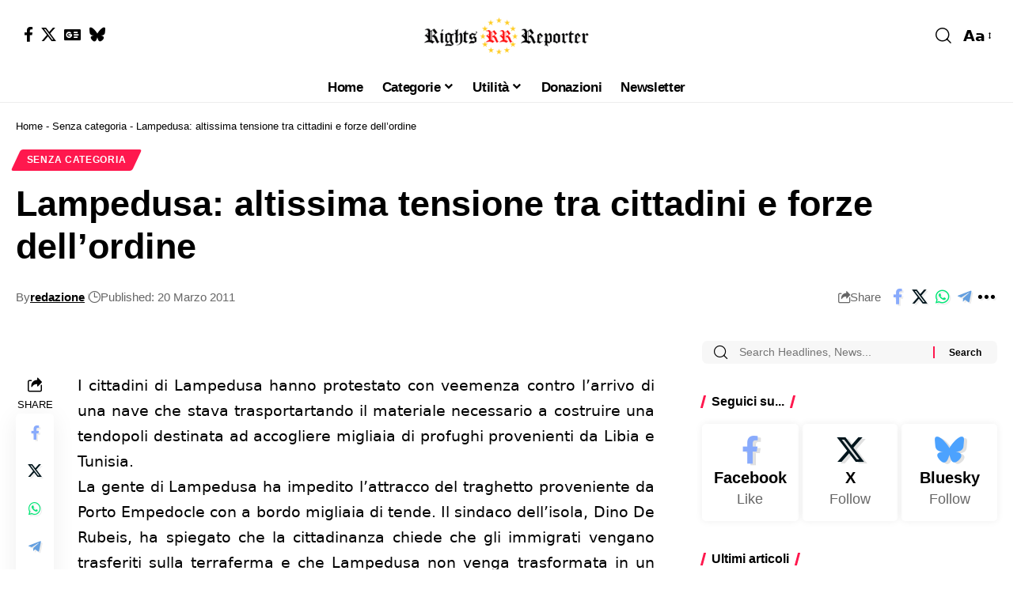

--- FILE ---
content_type: text/html; charset=UTF-8
request_url: https://www.rightsreporter.org/lampedusa-altissima-tensione-tra-cittadini-e-forze-dellordine/
body_size: 31206
content:
<!DOCTYPE html>
<html lang="it-IT" prefix="og: https://ogp.me/ns#">
<head><meta charset="UTF-8" /><script>if(navigator.userAgent.match(/MSIE|Internet Explorer/i)||navigator.userAgent.match(/Trident\/7\..*?rv:11/i)){var href=document.location.href;if(!href.match(/[?&]nowprocket/)){if(href.indexOf("?")==-1){if(href.indexOf("#")==-1){document.location.href=href+"?nowprocket=1"}else{document.location.href=href.replace("#","?nowprocket=1#")}}else{if(href.indexOf("#")==-1){document.location.href=href+"&nowprocket=1"}else{document.location.href=href.replace("#","&nowprocket=1#")}}}}</script><script>(()=>{class RocketLazyLoadScripts{constructor(){this.v="2.0.4",this.userEvents=["keydown","keyup","mousedown","mouseup","mousemove","mouseover","mouseout","touchmove","touchstart","touchend","touchcancel","wheel","click","dblclick","input"],this.attributeEvents=["onblur","onclick","oncontextmenu","ondblclick","onfocus","onmousedown","onmouseenter","onmouseleave","onmousemove","onmouseout","onmouseover","onmouseup","onmousewheel","onscroll","onsubmit"]}async t(){this.i(),this.o(),/iP(ad|hone)/.test(navigator.userAgent)&&this.h(),this.u(),this.l(this),this.m(),this.k(this),this.p(this),this._(),await Promise.all([this.R(),this.L()]),this.lastBreath=Date.now(),this.S(this),this.P(),this.D(),this.O(),this.M(),await this.C(this.delayedScripts.normal),await this.C(this.delayedScripts.defer),await this.C(this.delayedScripts.async),await this.T(),await this.F(),await this.j(),await this.A(),window.dispatchEvent(new Event("rocket-allScriptsLoaded")),this.everythingLoaded=!0,this.lastTouchEnd&&await new Promise(t=>setTimeout(t,500-Date.now()+this.lastTouchEnd)),this.I(),this.H(),this.U(),this.W()}i(){this.CSPIssue=sessionStorage.getItem("rocketCSPIssue"),document.addEventListener("securitypolicyviolation",t=>{this.CSPIssue||"script-src-elem"!==t.violatedDirective||"data"!==t.blockedURI||(this.CSPIssue=!0,sessionStorage.setItem("rocketCSPIssue",!0))},{isRocket:!0})}o(){window.addEventListener("pageshow",t=>{this.persisted=t.persisted,this.realWindowLoadedFired=!0},{isRocket:!0}),window.addEventListener("pagehide",()=>{this.onFirstUserAction=null},{isRocket:!0})}h(){let t;function e(e){t=e}window.addEventListener("touchstart",e,{isRocket:!0}),window.addEventListener("touchend",function i(o){o.changedTouches[0]&&t.changedTouches[0]&&Math.abs(o.changedTouches[0].pageX-t.changedTouches[0].pageX)<10&&Math.abs(o.changedTouches[0].pageY-t.changedTouches[0].pageY)<10&&o.timeStamp-t.timeStamp<200&&(window.removeEventListener("touchstart",e,{isRocket:!0}),window.removeEventListener("touchend",i,{isRocket:!0}),"INPUT"===o.target.tagName&&"text"===o.target.type||(o.target.dispatchEvent(new TouchEvent("touchend",{target:o.target,bubbles:!0})),o.target.dispatchEvent(new MouseEvent("mouseover",{target:o.target,bubbles:!0})),o.target.dispatchEvent(new PointerEvent("click",{target:o.target,bubbles:!0,cancelable:!0,detail:1,clientX:o.changedTouches[0].clientX,clientY:o.changedTouches[0].clientY})),event.preventDefault()))},{isRocket:!0})}q(t){this.userActionTriggered||("mousemove"!==t.type||this.firstMousemoveIgnored?"keyup"===t.type||"mouseover"===t.type||"mouseout"===t.type||(this.userActionTriggered=!0,this.onFirstUserAction&&this.onFirstUserAction()):this.firstMousemoveIgnored=!0),"click"===t.type&&t.preventDefault(),t.stopPropagation(),t.stopImmediatePropagation(),"touchstart"===this.lastEvent&&"touchend"===t.type&&(this.lastTouchEnd=Date.now()),"click"===t.type&&(this.lastTouchEnd=0),this.lastEvent=t.type,t.composedPath&&t.composedPath()[0].getRootNode()instanceof ShadowRoot&&(t.rocketTarget=t.composedPath()[0]),this.savedUserEvents.push(t)}u(){this.savedUserEvents=[],this.userEventHandler=this.q.bind(this),this.userEvents.forEach(t=>window.addEventListener(t,this.userEventHandler,{passive:!1,isRocket:!0})),document.addEventListener("visibilitychange",this.userEventHandler,{isRocket:!0})}U(){this.userEvents.forEach(t=>window.removeEventListener(t,this.userEventHandler,{passive:!1,isRocket:!0})),document.removeEventListener("visibilitychange",this.userEventHandler,{isRocket:!0}),this.savedUserEvents.forEach(t=>{(t.rocketTarget||t.target).dispatchEvent(new window[t.constructor.name](t.type,t))})}m(){const t="return false",e=Array.from(this.attributeEvents,t=>"data-rocket-"+t),i="["+this.attributeEvents.join("],[")+"]",o="[data-rocket-"+this.attributeEvents.join("],[data-rocket-")+"]",s=(e,i,o)=>{o&&o!==t&&(e.setAttribute("data-rocket-"+i,o),e["rocket"+i]=new Function("event",o),e.setAttribute(i,t))};new MutationObserver(t=>{for(const n of t)"attributes"===n.type&&(n.attributeName.startsWith("data-rocket-")||this.everythingLoaded?n.attributeName.startsWith("data-rocket-")&&this.everythingLoaded&&this.N(n.target,n.attributeName.substring(12)):s(n.target,n.attributeName,n.target.getAttribute(n.attributeName))),"childList"===n.type&&n.addedNodes.forEach(t=>{if(t.nodeType===Node.ELEMENT_NODE)if(this.everythingLoaded)for(const i of[t,...t.querySelectorAll(o)])for(const t of i.getAttributeNames())e.includes(t)&&this.N(i,t.substring(12));else for(const e of[t,...t.querySelectorAll(i)])for(const t of e.getAttributeNames())this.attributeEvents.includes(t)&&s(e,t,e.getAttribute(t))})}).observe(document,{subtree:!0,childList:!0,attributeFilter:[...this.attributeEvents,...e]})}I(){this.attributeEvents.forEach(t=>{document.querySelectorAll("[data-rocket-"+t+"]").forEach(e=>{this.N(e,t)})})}N(t,e){const i=t.getAttribute("data-rocket-"+e);i&&(t.setAttribute(e,i),t.removeAttribute("data-rocket-"+e))}k(t){Object.defineProperty(HTMLElement.prototype,"onclick",{get(){return this.rocketonclick||null},set(e){this.rocketonclick=e,this.setAttribute(t.everythingLoaded?"onclick":"data-rocket-onclick","this.rocketonclick(event)")}})}S(t){function e(e,i){let o=e[i];e[i]=null,Object.defineProperty(e,i,{get:()=>o,set(s){t.everythingLoaded?o=s:e["rocket"+i]=o=s}})}e(document,"onreadystatechange"),e(window,"onload"),e(window,"onpageshow");try{Object.defineProperty(document,"readyState",{get:()=>t.rocketReadyState,set(e){t.rocketReadyState=e},configurable:!0}),document.readyState="loading"}catch(t){console.log("WPRocket DJE readyState conflict, bypassing")}}l(t){this.originalAddEventListener=EventTarget.prototype.addEventListener,this.originalRemoveEventListener=EventTarget.prototype.removeEventListener,this.savedEventListeners=[],EventTarget.prototype.addEventListener=function(e,i,o){o&&o.isRocket||!t.B(e,this)&&!t.userEvents.includes(e)||t.B(e,this)&&!t.userActionTriggered||e.startsWith("rocket-")||t.everythingLoaded?t.originalAddEventListener.call(this,e,i,o):(t.savedEventListeners.push({target:this,remove:!1,type:e,func:i,options:o}),"mouseenter"!==e&&"mouseleave"!==e||t.originalAddEventListener.call(this,e,t.savedUserEvents.push,o))},EventTarget.prototype.removeEventListener=function(e,i,o){o&&o.isRocket||!t.B(e,this)&&!t.userEvents.includes(e)||t.B(e,this)&&!t.userActionTriggered||e.startsWith("rocket-")||t.everythingLoaded?t.originalRemoveEventListener.call(this,e,i,o):t.savedEventListeners.push({target:this,remove:!0,type:e,func:i,options:o})}}J(t,e){this.savedEventListeners=this.savedEventListeners.filter(i=>{let o=i.type,s=i.target||window;return e!==o||t!==s||(this.B(o,s)&&(i.type="rocket-"+o),this.$(i),!1)})}H(){EventTarget.prototype.addEventListener=this.originalAddEventListener,EventTarget.prototype.removeEventListener=this.originalRemoveEventListener,this.savedEventListeners.forEach(t=>this.$(t))}$(t){t.remove?this.originalRemoveEventListener.call(t.target,t.type,t.func,t.options):this.originalAddEventListener.call(t.target,t.type,t.func,t.options)}p(t){let e;function i(e){return t.everythingLoaded?e:e.split(" ").map(t=>"load"===t||t.startsWith("load.")?"rocket-jquery-load":t).join(" ")}function o(o){function s(e){const s=o.fn[e];o.fn[e]=o.fn.init.prototype[e]=function(){return this[0]===window&&t.userActionTriggered&&("string"==typeof arguments[0]||arguments[0]instanceof String?arguments[0]=i(arguments[0]):"object"==typeof arguments[0]&&Object.keys(arguments[0]).forEach(t=>{const e=arguments[0][t];delete arguments[0][t],arguments[0][i(t)]=e})),s.apply(this,arguments),this}}if(o&&o.fn&&!t.allJQueries.includes(o)){const e={DOMContentLoaded:[],"rocket-DOMContentLoaded":[]};for(const t in e)document.addEventListener(t,()=>{e[t].forEach(t=>t())},{isRocket:!0});o.fn.ready=o.fn.init.prototype.ready=function(i){function s(){parseInt(o.fn.jquery)>2?setTimeout(()=>i.bind(document)(o)):i.bind(document)(o)}return"function"==typeof i&&(t.realDomReadyFired?!t.userActionTriggered||t.fauxDomReadyFired?s():e["rocket-DOMContentLoaded"].push(s):e.DOMContentLoaded.push(s)),o([])},s("on"),s("one"),s("off"),t.allJQueries.push(o)}e=o}t.allJQueries=[],o(window.jQuery),Object.defineProperty(window,"jQuery",{get:()=>e,set(t){o(t)}})}P(){const t=new Map;document.write=document.writeln=function(e){const i=document.currentScript,o=document.createRange(),s=i.parentElement;let n=t.get(i);void 0===n&&(n=i.nextSibling,t.set(i,n));const c=document.createDocumentFragment();o.setStart(c,0),c.appendChild(o.createContextualFragment(e)),s.insertBefore(c,n)}}async R(){return new Promise(t=>{this.userActionTriggered?t():this.onFirstUserAction=t})}async L(){return new Promise(t=>{document.addEventListener("DOMContentLoaded",()=>{this.realDomReadyFired=!0,t()},{isRocket:!0})})}async j(){return this.realWindowLoadedFired?Promise.resolve():new Promise(t=>{window.addEventListener("load",t,{isRocket:!0})})}M(){this.pendingScripts=[];this.scriptsMutationObserver=new MutationObserver(t=>{for(const e of t)e.addedNodes.forEach(t=>{"SCRIPT"!==t.tagName||t.noModule||t.isWPRocket||this.pendingScripts.push({script:t,promise:new Promise(e=>{const i=()=>{const i=this.pendingScripts.findIndex(e=>e.script===t);i>=0&&this.pendingScripts.splice(i,1),e()};t.addEventListener("load",i,{isRocket:!0}),t.addEventListener("error",i,{isRocket:!0}),setTimeout(i,1e3)})})})}),this.scriptsMutationObserver.observe(document,{childList:!0,subtree:!0})}async F(){await this.X(),this.pendingScripts.length?(await this.pendingScripts[0].promise,await this.F()):this.scriptsMutationObserver.disconnect()}D(){this.delayedScripts={normal:[],async:[],defer:[]},document.querySelectorAll("script[type$=rocketlazyloadscript]").forEach(t=>{t.hasAttribute("data-rocket-src")?t.hasAttribute("async")&&!1!==t.async?this.delayedScripts.async.push(t):t.hasAttribute("defer")&&!1!==t.defer||"module"===t.getAttribute("data-rocket-type")?this.delayedScripts.defer.push(t):this.delayedScripts.normal.push(t):this.delayedScripts.normal.push(t)})}async _(){await this.L();let t=[];document.querySelectorAll("script[type$=rocketlazyloadscript][data-rocket-src]").forEach(e=>{let i=e.getAttribute("data-rocket-src");if(i&&!i.startsWith("data:")){i.startsWith("//")&&(i=location.protocol+i);try{const o=new URL(i).origin;o!==location.origin&&t.push({src:o,crossOrigin:e.crossOrigin||"module"===e.getAttribute("data-rocket-type")})}catch(t){}}}),t=[...new Map(t.map(t=>[JSON.stringify(t),t])).values()],this.Y(t,"preconnect")}async G(t){if(await this.K(),!0!==t.noModule||!("noModule"in HTMLScriptElement.prototype))return new Promise(e=>{let i;function o(){(i||t).setAttribute("data-rocket-status","executed"),e()}try{if(navigator.userAgent.includes("Firefox/")||""===navigator.vendor||this.CSPIssue)i=document.createElement("script"),[...t.attributes].forEach(t=>{let e=t.nodeName;"type"!==e&&("data-rocket-type"===e&&(e="type"),"data-rocket-src"===e&&(e="src"),i.setAttribute(e,t.nodeValue))}),t.text&&(i.text=t.text),t.nonce&&(i.nonce=t.nonce),i.hasAttribute("src")?(i.addEventListener("load",o,{isRocket:!0}),i.addEventListener("error",()=>{i.setAttribute("data-rocket-status","failed-network"),e()},{isRocket:!0}),setTimeout(()=>{i.isConnected||e()},1)):(i.text=t.text,o()),i.isWPRocket=!0,t.parentNode.replaceChild(i,t);else{const i=t.getAttribute("data-rocket-type"),s=t.getAttribute("data-rocket-src");i?(t.type=i,t.removeAttribute("data-rocket-type")):t.removeAttribute("type"),t.addEventListener("load",o,{isRocket:!0}),t.addEventListener("error",i=>{this.CSPIssue&&i.target.src.startsWith("data:")?(console.log("WPRocket: CSP fallback activated"),t.removeAttribute("src"),this.G(t).then(e)):(t.setAttribute("data-rocket-status","failed-network"),e())},{isRocket:!0}),s?(t.fetchPriority="high",t.removeAttribute("data-rocket-src"),t.src=s):t.src="data:text/javascript;base64,"+window.btoa(unescape(encodeURIComponent(t.text)))}}catch(i){t.setAttribute("data-rocket-status","failed-transform"),e()}});t.setAttribute("data-rocket-status","skipped")}async C(t){const e=t.shift();return e?(e.isConnected&&await this.G(e),this.C(t)):Promise.resolve()}O(){this.Y([...this.delayedScripts.normal,...this.delayedScripts.defer,...this.delayedScripts.async],"preload")}Y(t,e){this.trash=this.trash||[];let i=!0;var o=document.createDocumentFragment();t.forEach(t=>{const s=t.getAttribute&&t.getAttribute("data-rocket-src")||t.src;if(s&&!s.startsWith("data:")){const n=document.createElement("link");n.href=s,n.rel=e,"preconnect"!==e&&(n.as="script",n.fetchPriority=i?"high":"low"),t.getAttribute&&"module"===t.getAttribute("data-rocket-type")&&(n.crossOrigin=!0),t.crossOrigin&&(n.crossOrigin=t.crossOrigin),t.integrity&&(n.integrity=t.integrity),t.nonce&&(n.nonce=t.nonce),o.appendChild(n),this.trash.push(n),i=!1}}),document.head.appendChild(o)}W(){this.trash.forEach(t=>t.remove())}async T(){try{document.readyState="interactive"}catch(t){}this.fauxDomReadyFired=!0;try{await this.K(),this.J(document,"readystatechange"),document.dispatchEvent(new Event("rocket-readystatechange")),await this.K(),document.rocketonreadystatechange&&document.rocketonreadystatechange(),await this.K(),this.J(document,"DOMContentLoaded"),document.dispatchEvent(new Event("rocket-DOMContentLoaded")),await this.K(),this.J(window,"DOMContentLoaded"),window.dispatchEvent(new Event("rocket-DOMContentLoaded"))}catch(t){console.error(t)}}async A(){try{document.readyState="complete"}catch(t){}try{await this.K(),this.J(document,"readystatechange"),document.dispatchEvent(new Event("rocket-readystatechange")),await this.K(),document.rocketonreadystatechange&&document.rocketonreadystatechange(),await this.K(),this.J(window,"load"),window.dispatchEvent(new Event("rocket-load")),await this.K(),window.rocketonload&&window.rocketonload(),await this.K(),this.allJQueries.forEach(t=>t(window).trigger("rocket-jquery-load")),await this.K(),this.J(window,"pageshow");const t=new Event("rocket-pageshow");t.persisted=this.persisted,window.dispatchEvent(t),await this.K(),window.rocketonpageshow&&window.rocketonpageshow({persisted:this.persisted})}catch(t){console.error(t)}}async K(){Date.now()-this.lastBreath>45&&(await this.X(),this.lastBreath=Date.now())}async X(){return document.hidden?new Promise(t=>setTimeout(t)):new Promise(t=>requestAnimationFrame(t))}B(t,e){return e===document&&"readystatechange"===t||(e===document&&"DOMContentLoaded"===t||(e===window&&"DOMContentLoaded"===t||(e===window&&"load"===t||e===window&&"pageshow"===t)))}static run(){(new RocketLazyLoadScripts).t()}}RocketLazyLoadScripts.run()})();</script>
    
    <meta http-equiv="X-UA-Compatible" content="IE=edge" />
	<meta name="viewport" content="width=device-width, initial-scale=1.0" />
    <link rel="profile" href="https://gmpg.org/xfn/11" />
	
<!-- Ottimizzazione per i motori di ricerca di Rank Math - https://rankmath.com/ -->
<title>Lampedusa: altissima tensione tra cittadini e forze dell’ordine</title>
<meta name="description" content="I cittadini di Lampedusa hanno protestato con veemenza contro l’arrivo di una nave che stava trasportartando il materiale necessario a costruire una tendopoli"/>
<meta name="robots" content="follow, index, max-snippet:-1, max-video-preview:-1, max-image-preview:large"/>
<link rel="canonical" href="https://www.rightsreporter.org/lampedusa-altissima-tensione-tra-cittadini-e-forze-dellordine/" />
<meta property="og:locale" content="it_IT" />
<meta property="og:type" content="article" />
<meta property="og:title" content="Lampedusa: altissima tensione tra cittadini e forze dell’ordine" />
<meta property="og:description" content="I cittadini di Lampedusa hanno protestato con veemenza contro l’arrivo di una nave che stava trasportartando il materiale necessario a costruire una tendopoli" />
<meta property="og:url" content="https://www.rightsreporter.org/lampedusa-altissima-tensione-tra-cittadini-e-forze-dellordine/" />
<meta property="og:site_name" content="Rights Reporter" />
<meta property="article:publisher" content="https://www.facebook.com/ReporterRights" />
<meta property="article:author" content="https://www.facebook.com/ReporterRights" />
<meta property="article:tag" content="immigrati a lampedusa" />
<meta property="article:tag" content="immigrazione dal nord africa" />
<meta property="article:tag" content="lampedusa" />
<meta property="article:tag" content="pericolo immigrazione in italia" />
<meta property="article:tag" content="proteste a lampedusa" />
<meta property="article:tag" content="situazione a lampedusa" />
<meta property="article:section" content="Senza categoria" />
<meta property="article:published_time" content="2011-03-20T13:55:02+01:00" />
<meta name="twitter:card" content="summary_large_image" />
<meta name="twitter:title" content="Lampedusa: altissima tensione tra cittadini e forze dell’ordine" />
<meta name="twitter:description" content="I cittadini di Lampedusa hanno protestato con veemenza contro l’arrivo di una nave che stava trasportartando il materiale necessario a costruire una tendopoli" />
<meta name="twitter:site" content="@RightsReporter" />
<meta name="twitter:creator" content="@RightsReporter" />
<meta name="twitter:label1" content="Scritto da" />
<meta name="twitter:data1" content="redazione" />
<meta name="twitter:label2" content="Tempo di lettura" />
<meta name="twitter:data2" content="1 minuto" />
<script type="application/ld+json" class="rank-math-schema">{"@context":"https://schema.org","@graph":[{"@type":"Organization","@id":"https://www.rightsreporter.org/#organization","name":"Rights Reporter","url":"https://www.rightsreporter.org","sameAs":["https://www.facebook.com/ReporterRights","https://twitter.com/RightsReporter"],"logo":{"@type":"ImageObject","@id":"https://www.rightsreporter.org/#logo","url":"https://www.rightsreporter.org/wp-content/uploads/2023/02/rr-logo-politico-150-34.png","contentUrl":"https://www.rightsreporter.org/wp-content/uploads/2023/02/rr-logo-politico-150-34.png","caption":"Rights Reporter","inLanguage":"it-IT","width":"150","height":"34"}},{"@type":"WebSite","@id":"https://www.rightsreporter.org/#website","url":"https://www.rightsreporter.org","name":"Rights Reporter","alternateName":"RR","publisher":{"@id":"https://www.rightsreporter.org/#organization"},"inLanguage":"it-IT"},{"@type":"BreadcrumbList","@id":"https://www.rightsreporter.org/lampedusa-altissima-tensione-tra-cittadini-e-forze-dellordine/#breadcrumb","itemListElement":[{"@type":"ListItem","position":"1","item":{"@id":"https://www.rightsreporter.org","name":"Home"}},{"@type":"ListItem","position":"2","item":{"@id":"https://www.rightsreporter.org/category/senza-categoria/","name":"Senza categoria"}},{"@type":"ListItem","position":"3","item":{"@id":"https://www.rightsreporter.org/lampedusa-altissima-tensione-tra-cittadini-e-forze-dellordine/","name":"Lampedusa: altissima tensione tra cittadini e forze dell\u2019ordine"}}]},{"@type":"WebPage","@id":"https://www.rightsreporter.org/lampedusa-altissima-tensione-tra-cittadini-e-forze-dellordine/#webpage","url":"https://www.rightsreporter.org/lampedusa-altissima-tensione-tra-cittadini-e-forze-dellordine/","name":"Lampedusa: altissima tensione tra cittadini e forze dell\u2019ordine","datePublished":"2011-03-20T13:55:02+01:00","dateModified":"2011-03-20T13:55:02+01:00","isPartOf":{"@id":"https://www.rightsreporter.org/#website"},"inLanguage":"it-IT","breadcrumb":{"@id":"https://www.rightsreporter.org/lampedusa-altissima-tensione-tra-cittadini-e-forze-dellordine/#breadcrumb"}},{"@type":"Person","@id":"https://www.rightsreporter.org/author/redazione/","name":"redazione","url":"https://www.rightsreporter.org/author/redazione/","image":{"@type":"ImageObject","@id":"https://secure.gravatar.com/avatar/7354e717aa00f069e05b9d01fb099f0e432f8ee6258a09559e560e12df0108fe?s=96&amp;d=blank&amp;r=g","url":"https://secure.gravatar.com/avatar/7354e717aa00f069e05b9d01fb099f0e432f8ee6258a09559e560e12df0108fe?s=96&amp;d=blank&amp;r=g","caption":"redazione","inLanguage":"it-IT"},"sameAs":["https://www.rightsreporter.org","https://www.facebook.com/ReporterRights","https://twitter.com/https://x.com/RightsReporter"],"worksFor":{"@id":"https://www.rightsreporter.org/#organization"}},{"@type":"BlogPosting","headline":"Lampedusa: altissima tensione tra cittadini e forze dell\u2019ordine","datePublished":"2011-03-20T13:55:02+01:00","dateModified":"2011-03-20T13:55:02+01:00","articleSection":"Senza categoria","author":{"@id":"https://www.rightsreporter.org/author/redazione/","name":"redazione"},"publisher":{"@id":"https://www.rightsreporter.org/#organization"},"description":"I cittadini di Lampedusa hanno protestato con veemenza contro l\u2019arrivo di una nave che stava trasportartando il materiale necessario a costruire una tendopoli","name":"Lampedusa: altissima tensione tra cittadini e forze dell\u2019ordine","@id":"https://www.rightsreporter.org/lampedusa-altissima-tensione-tra-cittadini-e-forze-dellordine/#richSnippet","isPartOf":{"@id":"https://www.rightsreporter.org/lampedusa-altissima-tensione-tra-cittadini-e-forze-dellordine/#webpage"},"inLanguage":"it-IT","mainEntityOfPage":{"@id":"https://www.rightsreporter.org/lampedusa-altissima-tensione-tra-cittadini-e-forze-dellordine/#webpage"}}]}</script>
<!-- /Rank Math WordPress SEO plugin -->

<link rel="alternate" type="application/rss+xml" title="Rights Reporter &raquo; Feed" href="https://www.rightsreporter.org/feed/" />
<link rel="alternate" type="application/rss+xml" title="Rights Reporter &raquo; Feed dei commenti" href="https://www.rightsreporter.org/comments/feed/" />
<link rel="alternate" type="application/rss+xml" title="Rights Reporter &raquo; Lampedusa: altissima tensione tra cittadini e forze dell’ordine Feed dei commenti" href="https://www.rightsreporter.org/lampedusa-altissima-tensione-tra-cittadini-e-forze-dellordine/feed/" />
<link rel="alternate" title="oEmbed (JSON)" type="application/json+oembed" href="https://www.rightsreporter.org/wp-json/oembed/1.0/embed?url=https%3A%2F%2Fwww.rightsreporter.org%2Flampedusa-altissima-tensione-tra-cittadini-e-forze-dellordine%2F" />
<link rel="alternate" title="oEmbed (XML)" type="text/xml+oembed" href="https://www.rightsreporter.org/wp-json/oembed/1.0/embed?url=https%3A%2F%2Fwww.rightsreporter.org%2Flampedusa-altissima-tensione-tra-cittadini-e-forze-dellordine%2F&#038;format=xml" />
<style id='wp-img-auto-sizes-contain-inline-css'>
img:is([sizes=auto i],[sizes^="auto," i]){contain-intrinsic-size:3000px 1500px}
/*# sourceURL=wp-img-auto-sizes-contain-inline-css */
</style>
<style id='wp-emoji-styles-inline-css'>

	img.wp-smiley, img.emoji {
		display: inline !important;
		border: none !important;
		box-shadow: none !important;
		height: 1em !important;
		width: 1em !important;
		margin: 0 0.07em !important;
		vertical-align: -0.1em !important;
		background: none !important;
		padding: 0 !important;
	}
/*# sourceURL=wp-emoji-styles-inline-css */
</style>
<link rel='stylesheet' id='wp-block-library-css' href='https://www.rightsreporter.org/wp-includes/css/dist/block-library/style.min.css?ver=6.9' media='all' />
<style id='classic-theme-styles-inline-css'>
/*! This file is auto-generated */
.wp-block-button__link{color:#fff;background-color:#32373c;border-radius:9999px;box-shadow:none;text-decoration:none;padding:calc(.667em + 2px) calc(1.333em + 2px);font-size:1.125em}.wp-block-file__button{background:#32373c;color:#fff;text-decoration:none}
/*# sourceURL=/wp-includes/css/classic-themes.min.css */
</style>
<link data-minify="1" rel='stylesheet' id='foxiz-elements-css' href='https://www.rightsreporter.org/wp-content/cache/min/1/wp-content/plugins/foxiz-core/lib/foxiz-elements/public/style.css?ver=1768890881' media='all' />
<style id='global-styles-inline-css'>
:root{--wp--preset--aspect-ratio--square: 1;--wp--preset--aspect-ratio--4-3: 4/3;--wp--preset--aspect-ratio--3-4: 3/4;--wp--preset--aspect-ratio--3-2: 3/2;--wp--preset--aspect-ratio--2-3: 2/3;--wp--preset--aspect-ratio--16-9: 16/9;--wp--preset--aspect-ratio--9-16: 9/16;--wp--preset--color--black: #000000;--wp--preset--color--cyan-bluish-gray: #abb8c3;--wp--preset--color--white: #ffffff;--wp--preset--color--pale-pink: #f78da7;--wp--preset--color--vivid-red: #cf2e2e;--wp--preset--color--luminous-vivid-orange: #ff6900;--wp--preset--color--luminous-vivid-amber: #fcb900;--wp--preset--color--light-green-cyan: #7bdcb5;--wp--preset--color--vivid-green-cyan: #00d084;--wp--preset--color--pale-cyan-blue: #8ed1fc;--wp--preset--color--vivid-cyan-blue: #0693e3;--wp--preset--color--vivid-purple: #9b51e0;--wp--preset--gradient--vivid-cyan-blue-to-vivid-purple: linear-gradient(135deg,rgb(6,147,227) 0%,rgb(155,81,224) 100%);--wp--preset--gradient--light-green-cyan-to-vivid-green-cyan: linear-gradient(135deg,rgb(122,220,180) 0%,rgb(0,208,130) 100%);--wp--preset--gradient--luminous-vivid-amber-to-luminous-vivid-orange: linear-gradient(135deg,rgb(252,185,0) 0%,rgb(255,105,0) 100%);--wp--preset--gradient--luminous-vivid-orange-to-vivid-red: linear-gradient(135deg,rgb(255,105,0) 0%,rgb(207,46,46) 100%);--wp--preset--gradient--very-light-gray-to-cyan-bluish-gray: linear-gradient(135deg,rgb(238,238,238) 0%,rgb(169,184,195) 100%);--wp--preset--gradient--cool-to-warm-spectrum: linear-gradient(135deg,rgb(74,234,220) 0%,rgb(151,120,209) 20%,rgb(207,42,186) 40%,rgb(238,44,130) 60%,rgb(251,105,98) 80%,rgb(254,248,76) 100%);--wp--preset--gradient--blush-light-purple: linear-gradient(135deg,rgb(255,206,236) 0%,rgb(152,150,240) 100%);--wp--preset--gradient--blush-bordeaux: linear-gradient(135deg,rgb(254,205,165) 0%,rgb(254,45,45) 50%,rgb(107,0,62) 100%);--wp--preset--gradient--luminous-dusk: linear-gradient(135deg,rgb(255,203,112) 0%,rgb(199,81,192) 50%,rgb(65,88,208) 100%);--wp--preset--gradient--pale-ocean: linear-gradient(135deg,rgb(255,245,203) 0%,rgb(182,227,212) 50%,rgb(51,167,181) 100%);--wp--preset--gradient--electric-grass: linear-gradient(135deg,rgb(202,248,128) 0%,rgb(113,206,126) 100%);--wp--preset--gradient--midnight: linear-gradient(135deg,rgb(2,3,129) 0%,rgb(40,116,252) 100%);--wp--preset--font-size--small: 13px;--wp--preset--font-size--medium: 20px;--wp--preset--font-size--large: 36px;--wp--preset--font-size--x-large: 42px;--wp--preset--spacing--20: 0.44rem;--wp--preset--spacing--30: 0.67rem;--wp--preset--spacing--40: 1rem;--wp--preset--spacing--50: 1.5rem;--wp--preset--spacing--60: 2.25rem;--wp--preset--spacing--70: 3.38rem;--wp--preset--spacing--80: 5.06rem;--wp--preset--shadow--natural: 6px 6px 9px rgba(0, 0, 0, 0.2);--wp--preset--shadow--deep: 12px 12px 50px rgba(0, 0, 0, 0.4);--wp--preset--shadow--sharp: 6px 6px 0px rgba(0, 0, 0, 0.2);--wp--preset--shadow--outlined: 6px 6px 0px -3px rgb(255, 255, 255), 6px 6px rgb(0, 0, 0);--wp--preset--shadow--crisp: 6px 6px 0px rgb(0, 0, 0);}:where(.is-layout-flex){gap: 0.5em;}:where(.is-layout-grid){gap: 0.5em;}body .is-layout-flex{display: flex;}.is-layout-flex{flex-wrap: wrap;align-items: center;}.is-layout-flex > :is(*, div){margin: 0;}body .is-layout-grid{display: grid;}.is-layout-grid > :is(*, div){margin: 0;}:where(.wp-block-columns.is-layout-flex){gap: 2em;}:where(.wp-block-columns.is-layout-grid){gap: 2em;}:where(.wp-block-post-template.is-layout-flex){gap: 1.25em;}:where(.wp-block-post-template.is-layout-grid){gap: 1.25em;}.has-black-color{color: var(--wp--preset--color--black) !important;}.has-cyan-bluish-gray-color{color: var(--wp--preset--color--cyan-bluish-gray) !important;}.has-white-color{color: var(--wp--preset--color--white) !important;}.has-pale-pink-color{color: var(--wp--preset--color--pale-pink) !important;}.has-vivid-red-color{color: var(--wp--preset--color--vivid-red) !important;}.has-luminous-vivid-orange-color{color: var(--wp--preset--color--luminous-vivid-orange) !important;}.has-luminous-vivid-amber-color{color: var(--wp--preset--color--luminous-vivid-amber) !important;}.has-light-green-cyan-color{color: var(--wp--preset--color--light-green-cyan) !important;}.has-vivid-green-cyan-color{color: var(--wp--preset--color--vivid-green-cyan) !important;}.has-pale-cyan-blue-color{color: var(--wp--preset--color--pale-cyan-blue) !important;}.has-vivid-cyan-blue-color{color: var(--wp--preset--color--vivid-cyan-blue) !important;}.has-vivid-purple-color{color: var(--wp--preset--color--vivid-purple) !important;}.has-black-background-color{background-color: var(--wp--preset--color--black) !important;}.has-cyan-bluish-gray-background-color{background-color: var(--wp--preset--color--cyan-bluish-gray) !important;}.has-white-background-color{background-color: var(--wp--preset--color--white) !important;}.has-pale-pink-background-color{background-color: var(--wp--preset--color--pale-pink) !important;}.has-vivid-red-background-color{background-color: var(--wp--preset--color--vivid-red) !important;}.has-luminous-vivid-orange-background-color{background-color: var(--wp--preset--color--luminous-vivid-orange) !important;}.has-luminous-vivid-amber-background-color{background-color: var(--wp--preset--color--luminous-vivid-amber) !important;}.has-light-green-cyan-background-color{background-color: var(--wp--preset--color--light-green-cyan) !important;}.has-vivid-green-cyan-background-color{background-color: var(--wp--preset--color--vivid-green-cyan) !important;}.has-pale-cyan-blue-background-color{background-color: var(--wp--preset--color--pale-cyan-blue) !important;}.has-vivid-cyan-blue-background-color{background-color: var(--wp--preset--color--vivid-cyan-blue) !important;}.has-vivid-purple-background-color{background-color: var(--wp--preset--color--vivid-purple) !important;}.has-black-border-color{border-color: var(--wp--preset--color--black) !important;}.has-cyan-bluish-gray-border-color{border-color: var(--wp--preset--color--cyan-bluish-gray) !important;}.has-white-border-color{border-color: var(--wp--preset--color--white) !important;}.has-pale-pink-border-color{border-color: var(--wp--preset--color--pale-pink) !important;}.has-vivid-red-border-color{border-color: var(--wp--preset--color--vivid-red) !important;}.has-luminous-vivid-orange-border-color{border-color: var(--wp--preset--color--luminous-vivid-orange) !important;}.has-luminous-vivid-amber-border-color{border-color: var(--wp--preset--color--luminous-vivid-amber) !important;}.has-light-green-cyan-border-color{border-color: var(--wp--preset--color--light-green-cyan) !important;}.has-vivid-green-cyan-border-color{border-color: var(--wp--preset--color--vivid-green-cyan) !important;}.has-pale-cyan-blue-border-color{border-color: var(--wp--preset--color--pale-cyan-blue) !important;}.has-vivid-cyan-blue-border-color{border-color: var(--wp--preset--color--vivid-cyan-blue) !important;}.has-vivid-purple-border-color{border-color: var(--wp--preset--color--vivid-purple) !important;}.has-vivid-cyan-blue-to-vivid-purple-gradient-background{background: var(--wp--preset--gradient--vivid-cyan-blue-to-vivid-purple) !important;}.has-light-green-cyan-to-vivid-green-cyan-gradient-background{background: var(--wp--preset--gradient--light-green-cyan-to-vivid-green-cyan) !important;}.has-luminous-vivid-amber-to-luminous-vivid-orange-gradient-background{background: var(--wp--preset--gradient--luminous-vivid-amber-to-luminous-vivid-orange) !important;}.has-luminous-vivid-orange-to-vivid-red-gradient-background{background: var(--wp--preset--gradient--luminous-vivid-orange-to-vivid-red) !important;}.has-very-light-gray-to-cyan-bluish-gray-gradient-background{background: var(--wp--preset--gradient--very-light-gray-to-cyan-bluish-gray) !important;}.has-cool-to-warm-spectrum-gradient-background{background: var(--wp--preset--gradient--cool-to-warm-spectrum) !important;}.has-blush-light-purple-gradient-background{background: var(--wp--preset--gradient--blush-light-purple) !important;}.has-blush-bordeaux-gradient-background{background: var(--wp--preset--gradient--blush-bordeaux) !important;}.has-luminous-dusk-gradient-background{background: var(--wp--preset--gradient--luminous-dusk) !important;}.has-pale-ocean-gradient-background{background: var(--wp--preset--gradient--pale-ocean) !important;}.has-electric-grass-gradient-background{background: var(--wp--preset--gradient--electric-grass) !important;}.has-midnight-gradient-background{background: var(--wp--preset--gradient--midnight) !important;}.has-small-font-size{font-size: var(--wp--preset--font-size--small) !important;}.has-medium-font-size{font-size: var(--wp--preset--font-size--medium) !important;}.has-large-font-size{font-size: var(--wp--preset--font-size--large) !important;}.has-x-large-font-size{font-size: var(--wp--preset--font-size--x-large) !important;}
:where(.wp-block-post-template.is-layout-flex){gap: 1.25em;}:where(.wp-block-post-template.is-layout-grid){gap: 1.25em;}
:where(.wp-block-term-template.is-layout-flex){gap: 1.25em;}:where(.wp-block-term-template.is-layout-grid){gap: 1.25em;}
:where(.wp-block-columns.is-layout-flex){gap: 2em;}:where(.wp-block-columns.is-layout-grid){gap: 2em;}
:root :where(.wp-block-pullquote){font-size: 1.5em;line-height: 1.6;}
/*# sourceURL=global-styles-inline-css */
</style>
<link data-minify="1" rel='stylesheet' id='borlabs-cookie-custom-css' href='https://www.rightsreporter.org/wp-content/cache/min/1/wp-content/cache/borlabs-cookie/1/borlabs-cookie-1-it.css?ver=1768890881' media='all' />
<link rel='stylesheet' id='elementor-frontend-css' href='https://www.rightsreporter.org/wp-content/uploads/elementor/css/custom-frontend.min.css?ver=1768890881' media='all' />
<link rel='stylesheet' id='elementor-post-37409-css' href='https://www.rightsreporter.org/wp-content/uploads/elementor/css/post-37409.css?ver=1768890881' media='all' />
<link rel='stylesheet' id='elementor-post-42125-css' href='https://www.rightsreporter.org/wp-content/uploads/elementor/css/post-42125.css?ver=1768890881' media='all' />
<link data-minify="1" rel='stylesheet' id='foxiz-main-css' href='https://www.rightsreporter.org/wp-content/cache/min/1/wp-content/themes/foxiz/assets/css/main.css?ver=1768890881' media='all' />
<style id='foxiz-main-inline-css'>
:root {--body-family:system-ui, -apple-system, BlinkMacSystemFont, "Segoe UI", Roboto, Oxygen, Ubuntu, Cantarell, "Fira Sans", "Droid Sans", "Helvetica Neue", sans-serif;--body-fweight:400;--body-fcolor:#000000;--body-fsize:19px;--headline-fcolor:#000000;--tagline-fweight:400;--tagline-fstyle:italic;--tagline-fsize:20px;}@media (max-width: 1024px) {body {--body-fsize : 19px;}}@media (max-width: 767px) {body {--body-fsize : 20px;}}:root {--hyperlink-color :#dd3333;}[data-theme="dark"].is-hd-4 {--nav-bg: #191c20;--nav-bg-from: #191c20;--nav-bg-to: #191c20;--nav-bg-glass: #191c2011;--nav-bg-glass-from: #191c2011;--nav-bg-glass-to: #191c2011;}.is-hd-5, body.is-hd-5:not(.sticky-on) {--nav-bg: #ffffff;--nav-bg-from: #ffffff;--nav-bg-to: #ffffff;--nav-bg-glass: #ffffffbb;--nav-bg-glass-from: #ffffffbb;--nav-bg-glass-to: #ffffffbb;--nav-color :#000000;--nav-color-10 :#0000001a;--hd-logo-height :60px;}[data-theme="dark"].is-hd-5, [data-theme="dark"].is-hd-5:not(.sticky-on) {--nav-bg: #191c20;--nav-bg-from: #191c20;--nav-bg-to: #191c20;--nav-bg-glass: #191c2011;--nav-bg-glass-from: #191c2011;--nav-bg-glass-to: #191c2011;}:root {--topad-spacing :15px;--hyperlink-color :#dd3333;--hyperlink-line-color :var(--g-color);--hyperlink-weight :400;--s-content-width : 760px;--max-width-wo-sb : 840px;--s10-feat-ratio :45%;--s11-feat-ratio :45%;--login-popup-w : 350px;--list-position: outside; --list-spacing: 2.5rem;}.search-header:before { background-repeat : no-repeat;background-size : cover;background-attachment : scroll;background-position : center center;}[data-theme="dark"] .search-header:before { background-repeat : no-repeat;background-size : cover;background-attachment : scroll;background-position : center center;}.footer-has-bg { background-color : #88888812;}#amp-mobile-version-switcher { display: none; }
/*# sourceURL=foxiz-main-inline-css */
</style>
<link data-minify="1" rel='stylesheet' id='foxiz-print-css' href='https://www.rightsreporter.org/wp-content/cache/min/1/wp-content/themes/foxiz/assets/css/print.css?ver=1768890881' media='all' />
<link rel='stylesheet' id='foxiz-style-css' href='https://www.rightsreporter.org/wp-content/themes/foxiz/style.css?ver=2.7.0' media='all' />
<script type="rocketlazyloadscript" data-rocket-src="https://www.rightsreporter.org/wp-includes/js/jquery/jquery.min.js?ver=3.7.1" id="jquery-core-js"></script>
<script type="rocketlazyloadscript" data-rocket-src="https://www.rightsreporter.org/wp-includes/js/jquery/jquery-migrate.min.js?ver=3.4.1" id="jquery-migrate-js"></script>
<script type="rocketlazyloadscript" data-minify="1" data-no-optimize="1" data-no-minify="1" data-cfasync="false" data-rocket-src="https://www.rightsreporter.org/wp-content/cache/min/1/wp-content/cache/borlabs-cookie/1/borlabs-cookie-config-it.json.js?ver=1768448496" id="borlabs-cookie-config-js"></script>
<link rel="preload" href="https://www.rightsreporter.org/wp-content/themes/foxiz/assets/fonts/icons.woff2?ver=2.5.0" as="font" type="font/woff2" crossorigin="anonymous"> <link rel="https://api.w.org/" href="https://www.rightsreporter.org/wp-json/" /><link rel="alternate" title="JSON" type="application/json" href="https://www.rightsreporter.org/wp-json/wp/v2/posts/724" /><link rel="EditURI" type="application/rsd+xml" title="RSD" href="https://www.rightsreporter.org/xmlrpc.php?rsd" />
<meta name="generator" content="WordPress 6.9" />
<link rel='shortlink' href='https://www.rightsreporter.org/?p=724' />
<meta name="generator" content="Elementor 3.34.1; features: e_font_icon_svg, additional_custom_breakpoints; settings: css_print_method-external, google_font-enabled, font_display-swap">
				<!-- Google tag (gtag.js) -->
				<script type="rocketlazyloadscript" async data-rocket-src="https://www.googletagmanager.com/gtag/js?id=G-6XSLCJ01CP"></script>
				<script type="rocketlazyloadscript"> window.dataLayer = window.dataLayer || [];

					function gtag() {
						dataLayer.push(arguments);
					}

					gtag('js', new Date());
					gtag('config', 'G-6XSLCJ01CP');
				</script>
			<script type="application/ld+json">{
    "@context": "https://schema.org",
    "@type": "WebSite",
    "@id": "https://www.rightsreporter.org/#website",
    "url": "https://www.rightsreporter.org/",
    "name": "Rights Reporter",
    "potentialAction": {
        "@type": "SearchAction",
        "target": "https://www.rightsreporter.org/?s={search_term_string}",
        "query-input": "required name=search_term_string"
    }
}</script>
			<style>
				.e-con.e-parent:nth-of-type(n+4):not(.e-lazyloaded):not(.e-no-lazyload),
				.e-con.e-parent:nth-of-type(n+4):not(.e-lazyloaded):not(.e-no-lazyload) * {
					background-image: none !important;
				}
				@media screen and (max-height: 1024px) {
					.e-con.e-parent:nth-of-type(n+3):not(.e-lazyloaded):not(.e-no-lazyload),
					.e-con.e-parent:nth-of-type(n+3):not(.e-lazyloaded):not(.e-no-lazyload) * {
						background-image: none !important;
					}
				}
				@media screen and (max-height: 640px) {
					.e-con.e-parent:nth-of-type(n+2):not(.e-lazyloaded):not(.e-no-lazyload),
					.e-con.e-parent:nth-of-type(n+2):not(.e-lazyloaded):not(.e-no-lazyload) * {
						background-image: none !important;
					}
				}
			</style>
			<link rel="icon" href="https://www.rightsreporter.org/wp-content/uploads/2023/02/cropped-favicon-1-60x60.png" sizes="32x32" />
<link rel="icon" href="https://www.rightsreporter.org/wp-content/uploads/2023/02/cropped-favicon-1-300x300.png" sizes="192x192" />
<link rel="apple-touch-icon" href="https://www.rightsreporter.org/wp-content/uploads/2023/02/cropped-favicon-1-300x300.png" />
<meta name="msapplication-TileImage" content="https://www.rightsreporter.org/wp-content/uploads/2023/02/cropped-favicon-1-300x300.png" />
<noscript><style id="rocket-lazyload-nojs-css">.rll-youtube-player, [data-lazy-src]{display:none !important;}</style></noscript><meta name="generator" content="WP Rocket 3.20.3" data-wpr-features="wpr_delay_js wpr_defer_js wpr_minify_js wpr_lazyload_images wpr_lazyload_iframes wpr_minify_css wpr_desktop" /></head>
<body class="wp-singular post-template-default single single-post postid-724 single-format-standard wp-custom-logo wp-embed-responsive wp-theme-foxiz personalized-all elementor-default elementor-kit-37409 menu-ani-1 hover-ani-1 btn-ani-1 btn-transform-1 is-rm-1 lmeta-dot loader-1 dark-sw-1 mtax-1 toc-smooth is-hd-5 is-standard-1 is-backtop none-m-backtop  is-mstick" data-theme="default">

<div data-rocket-location-hash="7e4f4a3adee48df92822953dbaffab3d" class="site-outer">
			<div data-rocket-location-hash="ea1dfb590e01615bd604c8a9aad89124" id="site-header" class="header-wrap rb-section header-5 header-fw style-border">
						<div data-rocket-location-hash="5ef4723241067e584f35f2b571e04302" class="logo-sec">
				<div class="logo-sec-inner rb-container edge-padding">
					<div class="logo-sec-left">
									<div class="header-social-list wnav-holder"><a class="social-link-facebook" aria-label="Facebook" data-title="Facebook" href="https://www.facebook.com/ReporterRights" target="_blank" rel="noopener nofollow"><i class="rbi rbi-facebook" aria-hidden="true"></i></a><a class="social-link-twitter" aria-label="X" data-title="X" href="https://x.com/RightsReporter" target="_blank" rel="noopener nofollow"><i class="rbi rbi-twitter" aria-hidden="true"></i></a><a class="social-link-google-news" aria-label="Google News" data-title="Google News" href="https://news.google.com/publications/CAAqLggKIihDQklTR0FnTWFoUUtFbkpwWjJoMGMzSmxjRzl5ZEdWeUxtOXlaeWdBUAE?ceid=IT:it&#038;oc=3" target="_blank" rel="noopener nofollow"><i class="rbi rbi-gnews" aria-hidden="true"></i></a><a class="social-link-bluesky" aria-label="Bluesky" data-title="Bluesky" href="https://bsky.app/profile/rightsreporter.bsky.social" target="_blank" rel="noopener nofollow"><i class="rbi rbi-bluesky" aria-hidden="true"></i></a></div>
							</div>
					<div class="logo-sec-center">		<div class="logo-wrap is-image-logo site-branding">
			<a href="https://www.rightsreporter.org/" class="logo" title="Rights Reporter">
				<img fetchpriority="high" class="logo-default" data-mode="default" height="150" width="530" src="https://www.rightsreporter.org/wp-content/uploads/2025/12/logo-rr-eu-grande.png" alt="Rights Reporter" decoding="async" loading="eager" fetchpriority="high"><img fetchpriority="high" class="logo-dark" data-mode="dark" height="150" width="530" src="https://www.rightsreporter.org/wp-content/uploads/2025/12/logo-rr-eu-grande.png" alt="Rights Reporter" decoding="async" loading="eager" fetchpriority="high"><img fetchpriority="high" class="logo-transparent" height="100" width="520" src="https://www.rightsreporter.org/wp-content/uploads/2024/04/logorr34@2.png" alt="Rights Reporter" decoding="async" loading="eager" fetchpriority="high">			</a>
		</div>
		</div>
					<div class="logo-sec-right">
						<div class="navbar-right">
									<div class="wnav-holder w-header-search header-dropdown-outer">
			<a href="#" role="button" data-title="Search" class="icon-holder header-element search-btn search-trigger" aria-label="Search">
				<i class="rbi rbi-search wnav-icon" aria-hidden="true"></i>							</a>
							<div class="header-dropdown">
					<div class="header-search-form is-icon-layout">
						<form method="get" action="https://www.rightsreporter.org/" class="rb-search-form"  data-search="post" data-limit="0" data-follow="0" data-tax="category" data-dsource="0"  data-ptype=""><div class="search-form-inner"><span class="search-icon"><i class="rbi rbi-search" aria-hidden="true"></i></span><span class="search-text"><input type="text" class="field" placeholder="Search Headlines, News..." value="" name="s"/></span><span class="rb-search-submit"><input type="submit" value="Search"/><i class="rbi rbi-cright" aria-hidden="true"></i></span></div></form>					</div>
				</div>
					</div>
				<div class="wnav-holder font-resizer">
			<a href="#" role="button" class="font-resizer-trigger" data-title="Font Resizer"><span class="screen-reader-text">Font Resizer</span><strong>Aa</strong></a>
		</div>
								</div>
					</div>
				</div>
			</div>
			<div data-rocket-location-hash="9aa12e9eb2c0e9948c6ab92935030069" id="navbar-outer" class="navbar-outer">
				<div id="sticky-holder" class="sticky-holder">
					<div class="navbar-wrap">
						<div class="rb-container edge-padding">
							<div class="navbar-inner">
								<div class="navbar-center">
											<nav id="site-navigation" class="main-menu-wrap" aria-label="main menu"><ul id="menu-categorie" class="main-menu rb-menu large-menu" itemscope itemtype="https://www.schema.org/SiteNavigationElement"><li id="menu-item-27453" class="menu-item menu-item-type-custom menu-item-object-custom menu-item-home menu-item-27453"><a href="http://www.rightsreporter.org"><span>Home</span></a></li>
<li id="menu-item-27455" class="menu-item menu-item-type-custom menu-item-object-custom menu-item-has-children menu-item-27455"><a href="#"><span>Categorie</span></a>
<ul class="sub-menu">
	<li id="menu-item-27445" class="menu-item menu-item-type-taxonomy menu-item-object-category menu-item-27445"><a href="https://www.rightsreporter.org/category/medio-oriente/"><span>Medio Oriente</span></a></li>
	<li id="menu-item-27457" class="menu-item menu-item-type-taxonomy menu-item-object-category menu-item-27457"><a href="https://www.rightsreporter.org/category/opinioni/"><span>Opinioni</span></a></li>
	<li id="menu-item-27461" class="menu-item menu-item-type-taxonomy menu-item-object-category menu-item-27461"><a href="https://www.rightsreporter.org/category/guerra-ucraina/"><span>Guerra Ucraina</span></a></li>
	<li id="menu-item-27451" class="menu-item menu-item-type-taxonomy menu-item-object-category menu-item-27451"><a href="https://www.rightsreporter.org/category/editoriali/"><span>Editoriali</span></a></li>
	<li id="menu-item-27456" class="menu-item menu-item-type-taxonomy menu-item-object-category menu-item-27456"><a href="https://www.rightsreporter.org/category/intelligence/"><span>Intelligence</span></a></li>
	<li id="menu-item-27450" class="menu-item menu-item-type-taxonomy menu-item-object-category menu-item-27450"><a href="https://www.rightsreporter.org/category/report/"><span>Report e analisi</span></a></li>
	<li id="menu-item-27446" class="menu-item menu-item-type-taxonomy menu-item-object-category menu-item-27446"><a href="https://www.rightsreporter.org/category/societa/"><span>Società e cronaca</span></a></li>
	<li id="menu-item-27452" class="menu-item menu-item-type-taxonomy menu-item-object-category menu-item-27452"><a href="https://www.rightsreporter.org/category/world/africa/"><span>Africa</span></a></li>
</ul>
</li>
<li id="menu-item-27458" class="menu-item menu-item-type-custom menu-item-object-custom menu-item-has-children menu-item-27458"><a href="#"><span>Utilità</span></a>
<ul class="sub-menu">
	<li id="menu-item-32041" class="menu-item menu-item-type-post_type menu-item-object-page menu-item-32041"><a href="https://www.rightsreporter.org/politica-per-i-cookie/"><span>Politica per i Cookie</span></a></li>
	<li id="menu-item-32042" class="menu-item menu-item-type-post_type menu-item-object-page menu-item-32042"><a href="https://www.rightsreporter.org/principi-etici-mission-rights-reporter/"><span>Principi etici e mission di Rights Reporter</span></a></li>
	<li id="menu-item-27459" class="menu-item menu-item-type-post_type menu-item-object-page menu-item-27459"><a href="https://www.rightsreporter.org/contatti/"><span>Contatti</span></a></li>
	<li id="menu-item-27460" class="menu-item menu-item-type-post_type menu-item-object-page menu-item-27460"><a href="https://www.rightsreporter.org/chi-siamo/"><span>Chi siamo</span></a></li>
	<li id="menu-item-41099" class="menu-item menu-item-type-post_type menu-item-object-page menu-item-41099"><a href="https://www.rightsreporter.org/scrivi-un-articolo-per-rr/"><span>Scrivi un articolo per RR</span></a></li>
</ul>
</li>
<li id="menu-item-27454" class="menu-item menu-item-type-post_type menu-item-object-page menu-item-27454"><a href="https://www.rightsreporter.org/donazioni/"><span>Donazioni</span></a></li>
<li id="menu-item-34997" class="menu-item menu-item-type-post_type menu-item-object-page menu-item-34997"><a href="https://www.rightsreporter.org/newsletter-2/"><span>Newsletter</span></a></li>
</ul></nav>
										</div>
							</div>
						</div>
					</div>
							<div id="header-mobile" class="header-mobile mh-style-shadow">
			<div class="header-mobile-wrap">
						<div class="mbnav mbnav-center edge-padding">
			<div class="navbar-left">
						<div class="mobile-toggle-wrap">
							<a href="#" class="mobile-menu-trigger" role="button" rel="nofollow" aria-label="Open mobile menu">		<span class="burger-icon"><span></span><span></span><span></span></span>
	</a>
					</div>
			<div class="wnav-holder font-resizer">
			<a href="#" role="button" class="font-resizer-trigger" data-title="Font Resizer"><span class="screen-reader-text">Font Resizer</span><strong>Aa</strong></a>
		</div>
					</div>
			<div class="navbar-center">
						<div class="mobile-logo-wrap is-image-logo site-branding">
			<a href="https://www.rightsreporter.org/" title="Rights Reporter">
				<img fetchpriority="high" class="logo-default" data-mode="default" height="84" width="254" src="https://www.rightsreporter.org/wp-content/uploads/2024/03/rrmobile-25-3-foxiz.png" alt="Rights Reporter" decoding="async" loading="eager" fetchpriority="high"><img fetchpriority="high" class="logo-dark" data-mode="dark" height="84" width="254" src="https://www.rightsreporter.org/wp-content/uploads/2024/03/rrmobile-25-3-foxiz.png" alt="Rights Reporter" decoding="async" loading="eager" fetchpriority="high">			</a>
		</div>
					</div>
			<div class="navbar-right">
							<a role="button" href="#" class="mobile-menu-trigger mobile-search-icon" aria-label="search"><i class="rbi rbi-search wnav-icon" aria-hidden="true"></i></a>
					</div>
		</div>
				</div>
					<div class="mobile-collapse">
			<div class="collapse-holder">
				<div class="collapse-inner">
											<div class="mobile-search-form edge-padding">		<div class="header-search-form is-form-layout">
							<span class="h5">Search</span>
			<form method="get" action="https://www.rightsreporter.org/" class="rb-search-form"  data-search="post" data-limit="0" data-follow="0" data-tax="category" data-dsource="0"  data-ptype=""><div class="search-form-inner"><span class="search-icon"><i class="rbi rbi-search" aria-hidden="true"></i></span><span class="search-text"><input type="text" class="field" placeholder="Search Headlines, News..." value="" name="s"/></span><span class="rb-search-submit"><input type="submit" value="Search"/><i class="rbi rbi-cright" aria-hidden="true"></i></span></div></form>		</div>
		</div>
										<nav class="mobile-menu-wrap edge-padding">
						<ul id="mobile-menu" class="mobile-menu"><li class="menu-item menu-item-type-custom menu-item-object-custom menu-item-home menu-item-27453"><a href="http://www.rightsreporter.org"><span>Home</span></a></li>
<li class="menu-item menu-item-type-custom menu-item-object-custom menu-item-has-children menu-item-27455"><a href="#"><span>Categorie</span></a>
<ul class="sub-menu">
	<li class="menu-item menu-item-type-taxonomy menu-item-object-category menu-item-27445"><a href="https://www.rightsreporter.org/category/medio-oriente/"><span>Medio Oriente</span></a></li>
	<li class="menu-item menu-item-type-taxonomy menu-item-object-category menu-item-27457"><a href="https://www.rightsreporter.org/category/opinioni/"><span>Opinioni</span></a></li>
	<li class="menu-item menu-item-type-taxonomy menu-item-object-category menu-item-27461"><a href="https://www.rightsreporter.org/category/guerra-ucraina/"><span>Guerra Ucraina</span></a></li>
	<li class="menu-item menu-item-type-taxonomy menu-item-object-category menu-item-27451"><a href="https://www.rightsreporter.org/category/editoriali/"><span>Editoriali</span></a></li>
	<li class="menu-item menu-item-type-taxonomy menu-item-object-category menu-item-27456"><a href="https://www.rightsreporter.org/category/intelligence/"><span>Intelligence</span></a></li>
	<li class="menu-item menu-item-type-taxonomy menu-item-object-category menu-item-27450"><a href="https://www.rightsreporter.org/category/report/"><span>Report e analisi</span></a></li>
	<li class="menu-item menu-item-type-taxonomy menu-item-object-category menu-item-27446"><a href="https://www.rightsreporter.org/category/societa/"><span>Società e cronaca</span></a></li>
	<li class="menu-item menu-item-type-taxonomy menu-item-object-category menu-item-27452"><a href="https://www.rightsreporter.org/category/world/africa/"><span>Africa</span></a></li>
</ul>
</li>
<li class="menu-item menu-item-type-custom menu-item-object-custom menu-item-has-children menu-item-27458"><a href="#"><span>Utilità</span></a>
<ul class="sub-menu">
	<li class="menu-item menu-item-type-post_type menu-item-object-page menu-item-32041"><a href="https://www.rightsreporter.org/politica-per-i-cookie/"><span>Politica per i Cookie</span></a></li>
	<li class="menu-item menu-item-type-post_type menu-item-object-page menu-item-32042"><a href="https://www.rightsreporter.org/principi-etici-mission-rights-reporter/"><span>Principi etici e mission di Rights Reporter</span></a></li>
	<li class="menu-item menu-item-type-post_type menu-item-object-page menu-item-27459"><a href="https://www.rightsreporter.org/contatti/"><span>Contatti</span></a></li>
	<li class="menu-item menu-item-type-post_type menu-item-object-page menu-item-27460"><a href="https://www.rightsreporter.org/chi-siamo/"><span>Chi siamo</span></a></li>
	<li class="menu-item menu-item-type-post_type menu-item-object-page menu-item-41099"><a href="https://www.rightsreporter.org/scrivi-un-articolo-per-rr/"><span>Scrivi un articolo per RR</span></a></li>
</ul>
</li>
<li class="menu-item menu-item-type-post_type menu-item-object-page menu-item-27454"><a href="https://www.rightsreporter.org/donazioni/"><span>Donazioni</span></a></li>
<li class="menu-item menu-item-type-post_type menu-item-object-page menu-item-34997"><a href="https://www.rightsreporter.org/newsletter-2/"><span>Newsletter</span></a></li>
</ul>					</nav>
										<div class="collapse-sections">
													<div class="mobile-socials">
								<span class="mobile-social-title h6">Follow US</span>
								<a class="social-link-facebook" aria-label="Facebook" data-title="Facebook" href="https://www.facebook.com/ReporterRights" target="_blank" rel="noopener nofollow"><i class="rbi rbi-facebook" aria-hidden="true"></i></a><a class="social-link-twitter" aria-label="X" data-title="X" href="https://x.com/RightsReporter" target="_blank" rel="noopener nofollow"><i class="rbi rbi-twitter" aria-hidden="true"></i></a><a class="social-link-google-news" aria-label="Google News" data-title="Google News" href="https://news.google.com/publications/CAAqLggKIihDQklTR0FnTWFoUUtFbkpwWjJoMGMzSmxjRzl5ZEdWeUxtOXlaeWdBUAE?ceid=IT:it&#038;oc=3" target="_blank" rel="noopener nofollow"><i class="rbi rbi-gnews" aria-hidden="true"></i></a><a class="social-link-bluesky" aria-label="Bluesky" data-title="Bluesky" href="https://bsky.app/profile/rightsreporter.bsky.social" target="_blank" rel="noopener nofollow"><i class="rbi rbi-bluesky" aria-hidden="true"></i></a>							</div>
											</div>
											<div class="collapse-footer">
															<div class="collapse-copyright">© Rights Reporter – Tutti i Diritti riservati</div>
													</div>
									</div>
			</div>
		</div>
			</div>
					</div>
			</div>
					</div>
		    <div data-rocket-location-hash="b1866d9e69ac6bb35a83f31955be6df0" class="site-wrap">		<div data-rocket-location-hash="3ad28816d0cf0c6ad282aa694e2bdf9b" class="single-standard-1 is-sidebar-right sticky-last-w">
			<div class="rb-s-container edge-padding">
				<article id="post-724" class="post-724 post type-post status-publish format-standard category-senza-categoria tag-immigrati-a-lampedusa tag-immigrazione-dal-nord-africa tag-lampedusa tag-pericolo-immigrazione-in-italia tag-proteste-a-lampedusa tag-situazione-a-lampedusa">				<header class="single-header">
					<nav aria-label="breadcrumbs" class="breadcrumb-wrap rank-math-breadcrumb s-breadcrumb"><p class="breadcrumb-inner"><a href="https://www.rightsreporter.org">Home</a><span class="separator"> - </span><a href="https://www.rightsreporter.org/category/senza-categoria/">Senza categoria</a><span class="separator"> - </span><span class="last">Lampedusa: altissima tensione tra cittadini e forze dell’ordine</span></p></nav><div class="s-cats ecat-bg-1 ecat-size-big"><div class="p-categories"><a class="p-category category-id-1" href="https://www.rightsreporter.org/category/senza-categoria/" rel="category">Senza categoria</a></div></div>		<h1 class="s-title fw-headline">Lampedusa: altissima tensione tra cittadini e forze dell’ordine</h1>
				<div class="single-meta meta-s-default yes-0">
							<div class="smeta-in">
										<div class="smeta-sec">
												<div class="p-meta">
							<div class="meta-inner is-meta">		<div class="meta-el co-authors">
							<span class="meta-label">By</span>
							<div class="meta-separate">
					<a class="meta-author-url meta-author" href="https://www.rightsreporter.org/author/redazione/">redazione</a>				</div>
					</div>
			<div class="meta-el meta-date">
		<i class="rbi rbi-clock" aria-hidden="true"></i>		<time class="date published" datetime="2011-03-20T13:55:02+01:00">Published: 20 Marzo 2011</time>
		</div></div>
						</div>
					</div>
				</div>
							<div class="smeta-extra">		<div class="t-shared-sec tooltips-n is-color">
			<div class="t-shared-header is-meta">
				<i class="rbi rbi-share" aria-hidden="true"></i><span class="share-label">Share</span>
			</div>
			<div class="effect-fadeout">			<a class="share-action share-trigger icon-facebook" aria-label="Share on Facebook" href="https://www.facebook.com/sharer.php?u=https%3A%2F%2Fwww.rightsreporter.org%2Flampedusa-altissima-tensione-tra-cittadini-e-forze-dellordine%2F" data-title="Facebook" rel="nofollow noopener"><i class="rbi rbi-facebook" aria-hidden="true"></i></a>
					<a class="share-action share-trigger icon-twitter" aria-label="Share on X" href="https://twitter.com/intent/tweet?text=Lampedusa%3A+altissima+tensione+tra+cittadini+e+forze+dell%E2%80%99ordine&amp;url=https%3A%2F%2Fwww.rightsreporter.org%2Flampedusa-altissima-tensione-tra-cittadini-e-forze-dellordine%2F&amp;via=RightsReporter" data-title="X" rel="nofollow noopener">
				<i class="rbi rbi-twitter" aria-hidden="true"></i></a>
					<a class="share-action icon-whatsapp is-web" aria-label="Share on Whatsapp" href="https://web.whatsapp.com/send?text=Lampedusa%3A+altissima+tensione+tra+cittadini+e+forze+dell%E2%80%99ordine &#9758; https%3A%2F%2Fwww.rightsreporter.org%2Flampedusa-altissima-tensione-tra-cittadini-e-forze-dellordine%2F" target="_blank" data-title="WhatsApp" rel="nofollow noopener"><i class="rbi rbi-whatsapp" aria-hidden="true"></i></a>
			<a class="share-action icon-whatsapp is-mobile" aria-label="Share on Whatsapp" href="whatsapp://send?text=Lampedusa%3A+altissima+tensione+tra+cittadini+e+forze+dell%E2%80%99ordine &#9758; https%3A%2F%2Fwww.rightsreporter.org%2Flampedusa-altissima-tensione-tra-cittadini-e-forze-dellordine%2F" target="_blank" data-title="WhatsApp" rel="nofollow noopener"><i class="rbi rbi-whatsapp" aria-hidden="true"></i></a>
					<a class="share-action share-trigger icon-telegram" aria-label="Share on Telegram" href="https://t.me/share/?url=https%3A%2F%2Fwww.rightsreporter.org%2Flampedusa-altissima-tensione-tra-cittadini-e-forze-dellordine%2F&amp;text=Lampedusa%3A+altissima+tensione+tra+cittadini+e+forze+dell%E2%80%99ordine" data-title="Telegram" rel="nofollow noopener"><i class="rbi rbi-telegram" aria-hidden="true"></i></a>
					<a class="share-action native-share-trigger more-icon" aria-label="More" href="#" rel="nofollow" role="button" data-link="https://www.rightsreporter.org/lampedusa-altissima-tensione-tra-cittadini-e-forze-dellordine/" data-ptitle="Lampedusa: altissima tensione tra cittadini e forze dell’ordine" data-title="More" ><i class="rbi rbi-more" aria-hidden="true"></i></a>
		</div>
		</div>
		</div>
					</div>
						</header>
				<div class="grid-container">
					<div class="s-ct">
												<div class="s-feat-outer">
													</div>
								<div class="s-ct-wrap has-lsl">
			<div class="s-ct-inner">
						<div class="l-shared-sec-outer">
			<div class="l-shared-sec">
				<div class="l-shared-header meta-text">
					<i class="rbi rbi-share" aria-hidden="true"></i><span class="share-label">SHARE</span>
				</div>
				<div class="l-shared-items effect-fadeout is-color">
								<a class="share-action share-trigger icon-facebook" aria-label="Share on Facebook" href="https://www.facebook.com/sharer.php?u=https%3A%2F%2Fwww.rightsreporter.org%2Flampedusa-altissima-tensione-tra-cittadini-e-forze-dellordine%2F" data-title="Facebook" data-gravity=w  rel="nofollow noopener"><i class="rbi rbi-facebook" aria-hidden="true"></i></a>
					<a class="share-action share-trigger icon-twitter" aria-label="Share on X" href="https://twitter.com/intent/tweet?text=Lampedusa%3A+altissima+tensione+tra+cittadini+e+forze+dell%E2%80%99ordine&amp;url=https%3A%2F%2Fwww.rightsreporter.org%2Flampedusa-altissima-tensione-tra-cittadini-e-forze-dellordine%2F&amp;via=RightsReporter" data-title="X" data-gravity=w  rel="nofollow noopener">
				<i class="rbi rbi-twitter" aria-hidden="true"></i></a>
					<a class="share-action icon-whatsapp is-web" aria-label="Share on Whatsapp" href="https://web.whatsapp.com/send?text=Lampedusa%3A+altissima+tensione+tra+cittadini+e+forze+dell%E2%80%99ordine &#9758; https%3A%2F%2Fwww.rightsreporter.org%2Flampedusa-altissima-tensione-tra-cittadini-e-forze-dellordine%2F" target="_blank" data-title="WhatsApp" data-gravity=w  rel="nofollow noopener"><i class="rbi rbi-whatsapp" aria-hidden="true"></i></a>
			<a class="share-action icon-whatsapp is-mobile" aria-label="Share on Whatsapp" href="whatsapp://send?text=Lampedusa%3A+altissima+tensione+tra+cittadini+e+forze+dell%E2%80%99ordine &#9758; https%3A%2F%2Fwww.rightsreporter.org%2Flampedusa-altissima-tensione-tra-cittadini-e-forze-dellordine%2F" target="_blank" data-title="WhatsApp" data-gravity=w  rel="nofollow noopener"><i class="rbi rbi-whatsapp" aria-hidden="true"></i></a>
					<a class="share-action share-trigger icon-telegram" aria-label="Share on Telegram" href="https://t.me/share/?url=https%3A%2F%2Fwww.rightsreporter.org%2Flampedusa-altissima-tensione-tra-cittadini-e-forze-dellordine%2F&amp;text=Lampedusa%3A+altissima+tensione+tra+cittadini+e+forze+dell%E2%80%99ordine" data-title="Telegram" data-gravity=w  rel="nofollow noopener"><i class="rbi rbi-telegram" aria-hidden="true"></i></a>
					<a class="share-action share-trigger icon-bluesky" aria-label="Share on Bluesky" href="https://bsky.app/share?text=Lampedusa%3A+altissima+tensione+tra+cittadini+e+forze+dell%E2%80%99ordine https%3A%2F%2Fwww.rightsreporter.org%2Flampedusa-altissima-tensione-tra-cittadini-e-forze-dellordine%2F" data-title="Bluesky" data-gravity=w  rel="nofollow noopener">
				<i class="rbi rbi-bluesky" aria-hidden="true"></i>
				</a>
					<a class="share-action native-share-trigger more-icon" aria-label="More" href="#" rel="nofollow" role="button" data-link="https://www.rightsreporter.org/lampedusa-altissima-tensione-tra-cittadini-e-forze-dellordine/" data-ptitle="Lampedusa: altissima tensione tra cittadini e forze dell’ordine" data-title="More"  data-gravity=w ><i class="rbi rbi-more" aria-hidden="true"></i></a>
						</div>
			</div>
		</div>
						<div class="e-ct-outer">
							<div class="entry-content rbct clearfix"><p style="text-align: justify;">I cittadini di Lampedusa hanno protestato con veemenza contro l’arrivo di una nave che stava trasportartando il materiale necessario a costruire una tendopoli destinata ad accogliere migliaia di profughi provenienti da Libia e Tunisia.<span id="more-724"></span></p>
<p style="text-align: justify;">La gente di Lampedusa ha impedito l’attracco del traghetto proveniente da Porto Empedocle con a bordo migliaia di tende. Il sindaco dell’isola, Dino De Rubeis, ha spiegato che la cittadinanza chiede che gli immigrati vengano trasferiti sulla terraferma e che Lampedusa non venga trasformata in un enorme campo profughi. Secondo i lampedusani una volta che sarà costruita la tendopoli gli immigrati non verranno più portati nella terraferma e l’isola sarà trasformata in un enorme “accampamento stanziale per stranieri” con conseguenze disastrose per l’economia di Lampedusa che si basa moltissimo sul turismo.</p>
<p style="text-align: justify;">Nelle ultime settimane, secondo quanto riferisce il Comune di Lampedusa e le agenzia turistiche, almeno il 28% di cloro che avevano prenotato una vacanza sull’isola ha disdetto la prenotazione. Non solo, viene compromessa anche l’altra grande risorsa dell’isola: la pesca. Infatti i pescherecci che escono in mare molto spesso sono costretti a interrompere l’attività di pesca per soccorrere i barconi di migranti provenienti dall’Africa. I lampedusani si sentono abbandonati dallo Stato e chiedono che Roma si faccia carico dei migranti che arrivano dall’Africa trasferendoli immediatamente nelle  apposite strutture sulla terraferma.</p>
</div>
		<div class="efoot efoot-commas h5">		<div class="efoot-bar tag-bar">
			<span class="blabel is-meta"><i class="rbi rbi-tag" aria-hidden="true"></i>TAGGED:</span><a href="https://www.rightsreporter.org/tag/immigrati-a-lampedusa/" rel="tag">immigrati a lampedusa</a><a href="https://www.rightsreporter.org/tag/immigrazione-dal-nord-africa/" rel="tag">immigrazione dal nord africa</a><a href="https://www.rightsreporter.org/tag/lampedusa/" rel="tag">lampedusa</a><a href="https://www.rightsreporter.org/tag/pericolo-immigrazione-in-italia/" rel="tag">pericolo immigrazione in italia</a><a href="https://www.rightsreporter.org/tag/proteste-a-lampedusa/" rel="tag">proteste a lampedusa</a><a href="https://www.rightsreporter.org/tag/situazione-a-lampedusa/" rel="tag">situazione a lampedusa</a>		</div>
		</div>				</div>
			</div>
					<div class="e-shared-sec entry-sec">
			<div class="e-shared-header h4">
				<i class="rbi rbi-share" aria-hidden="true"></i><span>Share This Article</span>
			</div>
			<div class="rbbsl tooltips-n effect-fadeout is-bg">
							<a class="share-action share-trigger icon-facebook" aria-label="Share on Facebook" href="https://www.facebook.com/sharer.php?u=https%3A%2F%2Fwww.rightsreporter.org%2Flampedusa-altissima-tensione-tra-cittadini-e-forze-dellordine%2F" data-title="Facebook" rel="nofollow noopener"><i class="rbi rbi-facebook" aria-hidden="true"></i><span>Facebook</span></a>
					<a class="share-action share-trigger icon-twitter" aria-label="Share on X" href="https://twitter.com/intent/tweet?text=Lampedusa%3A+altissima+tensione+tra+cittadini+e+forze+dell%E2%80%99ordine&amp;url=https%3A%2F%2Fwww.rightsreporter.org%2Flampedusa-altissima-tensione-tra-cittadini-e-forze-dellordine%2F&amp;via=RightsReporter" data-title="X" rel="nofollow noopener">
				<i class="rbi rbi-twitter" aria-hidden="true"></i></a>
					<a class="share-action icon-whatsapp is-web" aria-label="Share on Whatsapp" href="https://web.whatsapp.com/send?text=Lampedusa%3A+altissima+tensione+tra+cittadini+e+forze+dell%E2%80%99ordine &#9758; https%3A%2F%2Fwww.rightsreporter.org%2Flampedusa-altissima-tensione-tra-cittadini-e-forze-dellordine%2F" target="_blank" data-title="WhatsApp" rel="nofollow noopener"><i class="rbi rbi-whatsapp" aria-hidden="true"></i><span>Whatsapp</span></a>
			<a class="share-action icon-whatsapp is-mobile" aria-label="Share on Whatsapp" href="whatsapp://send?text=Lampedusa%3A+altissima+tensione+tra+cittadini+e+forze+dell%E2%80%99ordine &#9758; https%3A%2F%2Fwww.rightsreporter.org%2Flampedusa-altissima-tensione-tra-cittadini-e-forze-dellordine%2F" target="_blank" data-title="WhatsApp" rel="nofollow noopener"><i class="rbi rbi-whatsapp" aria-hidden="true"></i><span>Whatsapp</span></a>
					<a class="share-action share-trigger icon-telegram" aria-label="Share on Telegram" href="https://t.me/share/?url=https%3A%2F%2Fwww.rightsreporter.org%2Flampedusa-altissima-tensione-tra-cittadini-e-forze-dellordine%2F&amp;text=Lampedusa%3A+altissima+tensione+tra+cittadini+e+forze+dell%E2%80%99ordine" data-title="Telegram" rel="nofollow noopener"><i class="rbi rbi-telegram" aria-hidden="true"></i><span>Telegram</span></a>
					<a class="share-action share-trigger icon-bluesky" aria-label="Share on Bluesky" href="https://bsky.app/share?text=Lampedusa%3A+altissima+tensione+tra+cittadini+e+forze+dell%E2%80%99ordine https%3A%2F%2Fwww.rightsreporter.org%2Flampedusa-altissima-tensione-tra-cittadini-e-forze-dellordine%2F" data-title="Bluesky" rel="nofollow noopener">
				<i class="rbi rbi-bluesky" aria-hidden="true"></i>
				<span>Bluesky</span></a>
					<a class="share-action native-share-trigger more-icon" aria-label="More" href="#" rel="nofollow" role="button" data-link="https://www.rightsreporter.org/lampedusa-altissima-tensione-tra-cittadini-e-forze-dellordine/" data-ptitle="Lampedusa: altissima tensione tra cittadini e forze dell’ordine" data-title="More" ><i class="rbi rbi-more" aria-hidden="true"></i></a>
					</div>
		</div>
				</div>
	<div class="usr-holder entry-sec"><div class="ubox"><div class="ubox-header"><div class="author-info-wrap"><a class="author-avatar" href="https://www.rightsreporter.org/author/redazione/" rel="nofollow" aria-label="Visit posts by redazione"><img alt='' src="data:image/svg+xml,%3Csvg%20xmlns='http://www.w3.org/2000/svg'%20viewBox='0%200%20100%20100'%3E%3C/svg%3E" data-lazy-srcset='https://secure.gravatar.com/avatar/7354e717aa00f069e05b9d01fb099f0e432f8ee6258a09559e560e12df0108fe?s=200&#038;d=blank&#038;r=g 2x' class='avatar avatar-100 photo' height='100' width='100' decoding='async' data-lazy-src="https://secure.gravatar.com/avatar/7354e717aa00f069e05b9d01fb099f0e432f8ee6258a09559e560e12df0108fe?s=100&#038;d=blank&#038;r=g"/><noscript><img alt='' src='https://secure.gravatar.com/avatar/7354e717aa00f069e05b9d01fb099f0e432f8ee6258a09559e560e12df0108fe?s=100&#038;d=blank&#038;r=g' srcset='https://secure.gravatar.com/avatar/7354e717aa00f069e05b9d01fb099f0e432f8ee6258a09559e560e12df0108fe?s=200&#038;d=blank&#038;r=g 2x' class='avatar avatar-100 photo' height='100' width='100' decoding='async'/></noscript></a><div class="is-meta"><div class="nname-info meta-author"><span class="meta-label">By</span><a class="nice-name" href="https://www.rightsreporter.org/author/redazione/">redazione</a><i class="verified-tick rbi rbi-wavy"></i></div></div></div><div class="usocials tooltips-n meta-text"><span class="ef-label">Follow: </span><a class="social-link-website" aria-label="Website" data-title="Website" href="https://www.rightsreporter.org" target="_blank" rel="noopener nofollow"><i class="rbi rbi-link" aria-hidden="true"></i></a><a class="social-link-facebook" aria-label="Facebook" data-title="Facebook" href="https://www.facebook.com/ReporterRights" target="_blank" rel="noopener nofollow"><i class="rbi rbi-facebook" aria-hidden="true"></i></a><a class="social-link-twitter" aria-label="X" data-title="X" href="https://x.com/RightsReporter" target="_blank" rel="noopener nofollow"><i class="rbi rbi-twitter" aria-hidden="true"></i></a><a class="social-link-bluesky" aria-label="Bluesky" data-title="Bluesky" href="https://bsky.app/profile/rightsreporter.bsky.social" target="_blank" rel="noopener nofollow"><i class="rbi rbi-bluesky" aria-hidden="true"></i></a></div></div><div class="bio-description rb-text">Le redazioni italiana e israeliana di Rights Reporter</div></div></div>					</div>
								<div class="sidebar-wrap single-sidebar">
				<div class="sidebar-inner clearfix">
					<div id="search-4" class="widget rb-section w-sidebar clearfix widget_search"><form role="search" method="get" class="search-form wp-block-search" action="https://www.rightsreporter.org/">
	<div class="search-form-icon"><i class="rbi rbi-search" aria-hidden="true"></i></div>
	<label class="search-form-input">
		<span class="screen-reader-text">Search for:</span>
		<input type="search" class="search-field"
		       placeholder="Search Headlines, News..."
		       value=""
		       name="s">
			</label>
	<div class="search-form-submit">
		<input type="submit" value="Search">
	</div>
</form></div><div id="widget-follower-12" class="widget rb-section w-sidebar clearfix widget-follower"><style> [id="widget-follower-12"] {--s-icon-size : 20px;--s-columns: 3;} </style><div class="block-h widget-heading heading-layout-1"><div class="heading-inner"><h4 class="heading-title"><span>Seguici su...</span></h4></div></div><div class="socials-counter h6 is-style-4 is-icon-color is-h-bg"><div class="social-follower effect-fadeout"><div class="follower-el fb-follower"><a target="_blank" href="https://facebook.com/ReporterRights" class="facebook" aria-label="Facebook" rel="noopener nofollow"></a><span class="follower-inner"><span class="fnicon"><i class="rbi rbi-facebook" aria-hidden="true"></i></span><span class="fnlabel">Facebook</span><span class="text-count">Like</span></span></div><div class="follower-el twitter-follower"><a target="_blank" href="https://twitter.com/RightsReporter" class="twitter" aria-label="X" rel="noopener nofollow"></a><span class="follower-inner"><span class="fnicon"><i class="rbi rbi-twitter" aria-hidden="true"></i></span><span class="fnlabel">X</span><span class="text-count">Follow</span></span></div><div class="follower-el bluesky-follower"><a target="_blank" href="https://bsky.app/profile/rightsreporter.bsky.social" class="bsky" aria-label="Bluesky" rel="noopener nofollow"></a><span class="follower-inner"><span class="fnicon"><i class="rbi rbi-bluesky" aria-hidden="true"></i></span><span class="fnlabel">Bluesky</span><span class="text-count">Follow</span></span></div></div></div></div><div id="widget-post-11" class="widget rb-section w-sidebar clearfix widget-post"><div class="block-h widget-heading heading-layout-1"><div class="heading-inner"><h4 class="heading-title"><span>Ultimi articoli</span></h4></div></div><div class="widget-p-listing">		<div class="p-wrap p-small p-list-small-2" data-pid="42454">
				<div class="feat-holder">		<div class="p-featured ratio-v1">
					<a class="p-flink" href="https://www.rightsreporter.org/trump-la-forza-del-diritto-e-il-diritto-della-forza/" title="Trump: la forza del Diritto e il Diritto della forza">
			<img width="150" height="150" src="data:image/svg+xml,%3Csvg%20xmlns='http://www.w3.org/2000/svg'%20viewBox='0%200%20150%20150'%3E%3C/svg%3E" class="featured-img wp-post-image" alt="trump e il diritto internazionale" decoding="async" title="Trump: la forza del Diritto e il Diritto della forza 2" data-lazy-src="https://www.rightsreporter.org/wp-content/uploads/2026/01/trump-maduro-20126-150x150.avif"><noscript><img width="150" height="150" src="https://www.rightsreporter.org/wp-content/uploads/2026/01/trump-maduro-20126-150x150.avif" class="featured-img wp-post-image" alt="trump e il diritto internazionale" loading="lazy" decoding="async" title="Trump: la forza del Diritto e il Diritto della forza 2"></noscript>		</a>
				</div>
	</div>
				<div class="p-content">
			<h5 class="entry-title">		<a class="p-url" href="https://www.rightsreporter.org/trump-la-forza-del-diritto-e-il-diritto-della-forza/" rel="bookmark">Trump: la forza del Diritto e il Diritto della forza</a></h5>			<div class="p-meta">
				<div class="meta-inner is-meta">
							<div class="meta-el meta-tax meta-bold">
								<a class="meta-separate term-i-8" href="https://www.rightsreporter.org/category/opinioni/">Opinioni</a>
							</div>
						</div>
							</div>
				</div>
				</div>
			<div class="p-wrap p-small p-list-small-2" data-pid="42451">
				<div class="feat-holder">		<div class="p-featured ratio-v1">
					<a class="p-flink" href="https://www.rightsreporter.org/meloni-si-tenga-lontana-dal-board-of-peace-di-donald-trump/" title="Meloni si tenga lontana dal Board of Peace di Donald Trump">
			<img width="150" height="150" src="data:image/svg+xml,%3Csvg%20xmlns='http://www.w3.org/2000/svg'%20viewBox='0%200%20150%20150'%3E%3C/svg%3E" class="featured-img wp-post-image" alt="board of peace di trump" decoding="async" title="Meloni si tenga lontana dal Board of Peace di Donald Trump 4" data-lazy-src="https://www.rightsreporter.org/wp-content/uploads/2026/01/trump-board-of-peace-150x150.avif"><noscript><img width="150" height="150" src="https://www.rightsreporter.org/wp-content/uploads/2026/01/trump-board-of-peace-150x150.avif" class="featured-img wp-post-image" alt="board of peace di trump" loading="lazy" decoding="async" title="Meloni si tenga lontana dal Board of Peace di Donald Trump 4"></noscript>		</a>
				</div>
	</div>
				<div class="p-content">
			<h5 class="entry-title">		<a class="p-url" href="https://www.rightsreporter.org/meloni-si-tenga-lontana-dal-board-of-peace-di-donald-trump/" rel="bookmark">Meloni si tenga lontana dal Board of Peace di Donald Trump</a></h5>			<div class="p-meta">
				<div class="meta-inner is-meta">
							<div class="meta-el meta-tax meta-bold">
								<a class="meta-separate term-i-8" href="https://www.rightsreporter.org/category/opinioni/">Opinioni</a>
							</div>
						</div>
							</div>
				</div>
				</div>
			<div class="p-wrap p-small p-list-small-2" data-pid="42446">
				<div class="feat-holder">		<div class="p-featured ratio-v1">
					<a class="p-flink" href="https://www.rightsreporter.org/iran-come-esercito-iraniano-artesh-potrebbe-abbattere-gli-ayatollah/" title="Iran: come l’esercito iraniano (Artesh) potrebbe abbattere gli Ayatollah">
			<img width="150" height="150" src="data:image/svg+xml,%3Csvg%20xmlns='http://www.w3.org/2000/svg'%20viewBox='0%200%20150%20150'%3E%3C/svg%3E" class="featured-img wp-post-image" alt="esercito iraniano artesh" decoding="async" title="Iran: come l’esercito iraniano (Artesh) potrebbe abbattere gli Ayatollah 6" data-lazy-src="https://www.rightsreporter.org/wp-content/uploads/2026/01/artesh-150x150.avif"><noscript><img width="150" height="150" src="https://www.rightsreporter.org/wp-content/uploads/2026/01/artesh-150x150.avif" class="featured-img wp-post-image" alt="esercito iraniano artesh" loading="lazy" decoding="async" title="Iran: come l’esercito iraniano (Artesh) potrebbe abbattere gli Ayatollah 6"></noscript>		</a>
				</div>
	</div>
				<div class="p-content">
			<h5 class="entry-title">		<a class="p-url" href="https://www.rightsreporter.org/iran-come-esercito-iraniano-artesh-potrebbe-abbattere-gli-ayatollah/" rel="bookmark">Iran: come l’esercito iraniano (Artesh) potrebbe abbattere gli Ayatollah</a></h5>			<div class="p-meta">
				<div class="meta-inner is-meta">
							<div class="meta-el meta-tax meta-bold">
								<a class="meta-separate term-i-7" href="https://www.rightsreporter.org/category/medio-oriente/">Medio Oriente</a>
							</div>
						</div>
							</div>
				</div>
				</div>
			<div class="p-wrap p-small p-list-small-2" data-pid="42441">
				<div class="feat-holder">		<div class="p-featured ratio-v1">
					<a class="p-flink" href="https://www.rightsreporter.org/perche-trump-insiste-tanto-sulla-groenlandia-e-perche-non-puo-tirarsi-indietro/" title="Perché Trump insiste tanto sulla Groenlandia e perché non può tirarsi indietro">
			<img width="150" height="150" src="data:image/svg+xml,%3Csvg%20xmlns='http://www.w3.org/2000/svg'%20viewBox='0%200%20150%20150'%3E%3C/svg%3E" class="featured-img wp-post-image" alt="Trump vuole la Groenlandia" decoding="async" title="Perché Trump insiste tanto sulla Groenlandia e perché non può tirarsi indietro 8" data-lazy-src="https://www.rightsreporter.org/wp-content/uploads/2026/01/trump-groenlandia-18126-150x150.avif"><noscript><img width="150" height="150" src="https://www.rightsreporter.org/wp-content/uploads/2026/01/trump-groenlandia-18126-150x150.avif" class="featured-img wp-post-image" alt="Trump vuole la Groenlandia" loading="lazy" decoding="async" title="Perché Trump insiste tanto sulla Groenlandia e perché non può tirarsi indietro 8"></noscript>		</a>
				</div>
	</div>
				<div class="p-content">
			<h5 class="entry-title">		<a class="p-url" href="https://www.rightsreporter.org/perche-trump-insiste-tanto-sulla-groenlandia-e-perche-non-puo-tirarsi-indietro/" rel="bookmark">Perché Trump insiste tanto sulla Groenlandia e perché non può tirarsi indietro</a></h5>			<div class="p-meta">
				<div class="meta-inner is-meta">
							<div class="meta-el meta-tax meta-bold">
								<a class="meta-separate term-i-8" href="https://www.rightsreporter.org/category/opinioni/">Opinioni</a>
							</div>
						</div>
							</div>
				</div>
				</div>
	</div></div><div id="widget-ad-image-2" class="widget rb-section w-sidebar clearfix widget-ad-image">				<aside class="advert-wrap advert-image">
					<div class="ad-wrap ad-image-wrap"><div class="ad-image"><a class="ad-destination" target="_blank" rel="noopener nofollow" href="https://saturday-october-seven.com/"><img decoding="async" src="data:image/svg+xml,%3Csvg%20xmlns='http://www.w3.org/2000/svg'%20viewBox='0%200%20300%20308'%3E%3C/svg%3E" alt="Ad image" width="300" height="308" data-lazy-src="https://www.rightsreporter.org/wp-content/uploads/2025/08/RR-7-10-8825.jpg"/><noscript><img loading="lazy" decoding="async" src="https://www.rightsreporter.org/wp-content/uploads/2025/08/RR-7-10-8825.jpg" alt="Ad image" width="300" height="308"/></noscript></a></div></div>				</aside>
			</div><div id="paypal_donations-6" class="widget rb-section w-sidebar clearfix widget_paypal_donations"><div class="block-h widget-heading heading-layout-1"><div class="heading-inner"><h4 class="heading-title"><span>Sostienici con una piccola donazione</span></h4></div></div><p>Rights Reporter è l'unica pubblicazione laica dedicata al realismo nella politica estera con un focus su Medio Oriente Ucraina e Africa ed è interamente finanziata dai contributi dei donatori Non ci sono pubblicità sponsorizzazioni o post a pagamento</p>
<!-- Begin PayPal Donations by https://www.tipsandtricks-hq.com/paypal-donations-widgets-plugin -->

<form action="https://www.paypal.com/cgi-bin/webscr" method="post">
    <div class="paypal-donations">
        <input type="hidden" name="cmd" value="_donations" />
        <input type="hidden" name="bn" value="TipsandTricks_SP" />
        <input type="hidden" name="business" value="redazione@rightsreporter.org" />
        <input type="hidden" name="item_name" value="Donazione" />
        <input type="hidden" name="item_number" value="Sostieni RR" />
        <input type="hidden" name="rm" value="0" />
        <input type="hidden" name="currency_code" value="EUR" />
        <input type="image" style="cursor: pointer;" src="https://www.paypalobjects.com/it_IT/IT/i/btn/btn_donateCC_LG.gif" name="submit" alt="PayPal - The safer, easier way to pay online." />
        <img alt="" src="data:image/svg+xml,%3Csvg%20xmlns='http://www.w3.org/2000/svg'%20viewBox='0%200%201%201'%3E%3C/svg%3E" width="1" height="1" data-lazy-src="https://www.paypalobjects.com/en_US/i/scr/pixel.gif" /><noscript><img alt="" src="https://www.paypalobjects.com/en_US/i/scr/pixel.gif" width="1" height="1" /></noscript>
    </div>
</form>
<!-- End PayPal Donations -->
</div><div id="text-2" class="widget rb-section w-sidebar clearfix widget_text">			<div class="textwidget"><div id="mc_embed_shell">
      <link data-minify="1" href="https://www.rightsreporter.org/wp-content/cache/min/1/embedcode/classic-061523.css?ver=1768890920" rel="stylesheet" type="text/css">
<style type="text/css">
        #mc_embed_signup{background:#fff; false;clear:left; font:14px Helvetica,Arial,sans-serif; width: 250px;}
        /* Add your own Mailchimp form style overrides in your site stylesheet or in this style block.
           We recommend moving this block and the preceding CSS link to the HEAD of your HTML file. */
</style>
<div id="mc_embed_signup">
<form action="https://rightsreporter.us21.list-manage.com/subscribe/post?u=bba682deceef205f2f72c15cf&amp;id=0bbd6bd2f4&amp;f_id=000b5ce1f0" method="post" id="mc-embedded-subscribe-form" name="mc-embedded-subscribe-form" class="validate" target="_blank">
<div id="mc_embed_signup_scroll">
<h2>Rimani informato</h2>
<div class="indicates-required"><span class="asterisk">*</span> indica requisiti obbligatori</div>
<div class="mc-field-group"><label for="mce-EMAIL">Email Address <span class="asterisk">*</span></label><input type="email" name="EMAIL" class="required email" id="mce-EMAIL" required="" value=""></div>
<div class="mc-field-group"><label for="mce-FNAME">First Name </label><input type="text" name="FNAME" class=" text" id="mce-FNAME" value=""></div>
<div class="mc-field-group"><label for="mce-LNAME">Last Name </label><input type="text" name="LNAME" class=" text" id="mce-LNAME" value=""></div>
<div hidden=""><input type="hidden" name="tags" value="2900374"></div>
<div id="mce-responses" class="clear foot">
<div class="response" id="mce-error-response" style="display: none;"></div>
<div class="response" id="mce-success-response" style="display: none;"></div>
</p></div>
<div style="position: absolute; left: -5000px;" aria-hidden="true">
        /* real people should not fill this in and expect good things &#8211; do not remove this or risk form bot signups */<br />
        <input type="text" name="b_bba682deceef205f2f72c15cf_0bbd6bd2f4" tabindex="-1" value="">
    </div>
<div class="optionalParent">
<div class="clear foot">
                <input type="submit" name="subscribe" id="mc-embedded-subscribe" class="button" value="Subscribe"></p>
<p style="margin: 0px auto;"><a href="http://eepurl.com/i4d6ag" title="Mailchimp: l’email marketing è facile e divertente"><span style="display: inline-block; background-color: transparent; border-radius: 4px;"><img decoding="async" class="refferal_badge" src="data:image/svg+xml,%3Csvg%20xmlns='http://www.w3.org/2000/svg'%20viewBox='0%200%200%200'%3E%3C/svg%3E" alt="Intuit Mailchimp" style="width: 220px; height: 40px; display: flex; padding: 2px 0px; justify-content: center; align-items: center;" data-lazy-src="https://digitalasset.intuit.com/render/content/dam/intuit/mc-fe/en_us/images/intuit-mc-rewards-text-dark.svg"><noscript><img decoding="async" class="refferal_badge" src="https://digitalasset.intuit.com/render/content/dam/intuit/mc-fe/en_us/images/intuit-mc-rewards-text-dark.svg" alt="Intuit Mailchimp" style="width: 220px; height: 40px; display: flex; padding: 2px 0px; justify-content: center; align-items: center;"></noscript></span></a></p>
</p></div>
</p></div>
</p></div>
</form>
</div>
<p><script type="rocketlazyloadscript" data-minify="1" data-rocket-type="text/javascript" data-rocket-src="https://www.rightsreporter.org/wp-content/cache/min/1/downloads.mailchimp.com/js/mc-validate.js?ver=1768448505"></script><script type="rocketlazyloadscript" data-rocket-type="text/javascript">(function($) {window.fnames = new Array(); window.ftypes = new Array();fnames[0]='EMAIL';ftypes[0]='email';fnames[1]='FNAME';ftypes[1]='text';fnames[2]='LNAME';ftypes[2]='text';fnames[3]='ADDRESS';ftypes[3]='address';fnames[4]='PHONE';ftypes[4]='phone';fnames[5]='BIRTHDAY';ftypes[5]='birthday';}(jQuery));var $mcj = jQuery.noConflict(true);
    // SMS Phone Multi-Country Functionality
    if(!window.MC) {
      window.MC = {};
    }
    window.MC.smsPhoneData = {
      defaultCountryCode: 'IL',
      programs: [],
      smsProgramDataCountryNames: []
    };</p>
<p>    function getCountryUnicodeFlag(countryCode) {
       return countryCode.toUpperCase().replace(/./g, (char) => String.fromCodePoint(char.charCodeAt(0) + 127397))
    };</p>
<p>    // HTML sanitization function to prevent XSS
    function sanitizeHtml(str) {
      if (typeof str !== 'string') return '';
      return str
        .replace(/&/g, '&amp;')
        .replace(/</g, '&lt;')
        .replace(/>/g, '&gt;')
        .replace(/"/g, '&quot;')
        .replace(/'/g, '&#x27;')
        .replace(/\//g, '&#x2F;');
    }</p>
<p>    // URL sanitization function to prevent javascript: and data: URLs
    function sanitizeUrl(url) {
      if (typeof url !== 'string') return '';
      const trimmedUrl = url.trim().toLowerCase();
      if (trimmedUrl.startsWith('javascript:') || trimmedUrl.startsWith('data:') || trimmedUrl.startsWith('vbscript:')) {
        return '#';
      }
      return url;
    }</p>
<p>    const getBrowserLanguage = () => {
      if (!window?.navigator?.language?.split('-')[1]) {
        return window?.navigator?.language?.toUpperCase();
      }
      return window?.navigator?.language?.split('-')[1];
    };</p>
<p>    function getDefaultCountryProgram(defaultCountryCode, smsProgramData) {
      if (!smsProgramData || smsProgramData.length === 0) {
        return null;
      }</p>
<p>      const browserLanguage = getBrowserLanguage();</p>
<p>      if (browserLanguage) {
        const foundProgram = smsProgramData.find(
          (program) => program?.countryCode === browserLanguage,
        );
        if (foundProgram) {
          return foundProgram;
        }
      }</p>
<p>      if (defaultCountryCode) {
        const foundProgram = smsProgramData.find(
          (program) => program?.countryCode === defaultCountryCode,
        );
        if (foundProgram) {
          return foundProgram;
        }
      }</p>
<p>      return smsProgramData[0];
    }</p>
<p>    function updateSmsLegalText(countryCode, fieldName) {
      if (!countryCode || !fieldName) {
        return;
      }</p>
<p>      const programs = window?.MC?.smsPhoneData?.programs;
      if (!programs || !Array.isArray(programs)) {
        return;
      }</p>
<p>      const program = programs.find(program => program?.countryCode === countryCode);
      if (!program || !program.requiredTemplate) {
        return;
      }</p>
<p>      const legalTextElement = document.querySelector('#legal-text-' + fieldName);
      if (!legalTextElement) {
        return;
      }</p>
<p>      // Remove HTML tags and clean up the text
      const divRegex = new RegExp('</?[div][^>]*>', 'gi');
      const fullAnchorRegex = new RegExp('<a.*?</a>', 'g');
      const anchorRegex = new RegExp('<a href="(.*?)" target="(.*?)">(.*?)</a>');</p>
<p>      const requiredLegalText = program.requiredTemplate
        .replace(divRegex, '')
        .replace(fullAnchorRegex, '')
        .slice(0, -1);</p>
<p>      const anchorMatches = program.requiredTemplate.match(anchorRegex);</p>
<p>      if (anchorMatches && anchorMatches.length >= 4) {
        // Create link element safely using DOM methods instead of innerHTML
        const linkElement = document.createElement('a');
        linkElement.href = sanitizeUrl(anchorMatches[1]);
        linkElement.target = sanitizeHtml(anchorMatches[2]);
        linkElement.textContent = sanitizeHtml(anchorMatches[3]);</p>
<p>        legalTextElement.textContent = requiredLegalText + ' ';
        legalTextElement.appendChild(linkElement);
        legalTextElement.appendChild(document.createTextNode('.'));
      } else {
        legalTextElement.textContent = requiredLegalText + '.';
      }
    }</p>
<p>    function generateDropdownOptions(smsProgramData) {
      if (!smsProgramData || smsProgramData.length === 0) {
        return '';
      }</p>
<p>      return smsProgramData.map(program => {
        const flag = getCountryUnicodeFlag(program.countryCode);
        const countryName = getCountryName(program.countryCode);
        const callingCode = program.countryCallingCode || '';
        // Sanitize all values to prevent XSS
        const sanitizedCountryCode = sanitizeHtml(program.countryCode || '');
        const sanitizedCountryName = sanitizeHtml(countryName || '');
        const sanitizedCallingCode = sanitizeHtml(callingCode || '');
        return '<option value="' + sanitizedCountryCode + '">' + sanitizedCountryName + ' ' + sanitizedCallingCode + '</option>';
      }).join('');
    }</p>
<p>    function getCountryName(countryCode) {
      if (window.MC?.smsPhoneData?.smsProgramDataCountryNames && Array.isArray(window.MC.smsPhoneData.smsProgramDataCountryNames)) {
        for (let i = 0; i < window.MC.smsPhoneData.smsProgramDataCountryNames.length; i++) {
          if (window.MC.smsPhoneData.smsProgramDataCountryNames[i].code === countryCode) {
            return window.MC.smsPhoneData.smsProgramDataCountryNames[i].name;
          }
        }
      }
      return countryCode;
    }

    function getDefaultPlaceholder(countryCode) {
      if (!countryCode || typeof countryCode !== 'string') {
        return '+1 000 000 0000'; // Default US placeholder
      }
      
      const mockPlaceholders = [
        {
      countryCode: 'US',
      placeholder: '+1 000 000 0000',
      helpText: 'Include the US country code +1 before the phone number',
    },
    {
      countryCode: 'GB',
      placeholder: '+44 0000 000000',
      helpText: 'Include the GB country code +44 before the phone number',
    },
    {
      countryCode: 'CA',
      placeholder: '+1 000 000 0000',
      helpText: 'Include the CA country code +1 before the phone number',
    },
    {
      countryCode: 'AU',
      placeholder: '+61 000 000 000',
      helpText: 'Include the AU country code +61 before the phone number',
    },
    {
      countryCode: 'DE',
      placeholder: '+49 000 0000000',
      helpText: 'Fügen Sie vor der Telefonnummer die DE-Ländervorwahl +49 ein',
    },
    {
      countryCode: 'FR',
      placeholder: '+33 0 00 00 00 00',
      helpText: 'Incluez le code pays FR +33 avant le numéro de téléphone',
    },
    {
      countryCode: 'ES',
      placeholder: '+34 000 000 000',
      helpText: 'Incluya el código de país ES +34 antes del número de teléfono',
    },
    {
      countryCode: 'NL',
      placeholder: '+31 0 00000000',
      helpText: 'Voeg de NL-landcode +31 toe vóór het telefoonnummer',
    },
    {
      countryCode: 'BE',
      placeholder: '+32 000 00 00 00',
      helpText: 'Incluez le code pays BE +32 avant le numéro de téléphone',
    },
    {
      countryCode: 'CH',
      placeholder: '+41 00 000 00 00',
      helpText: 'Fügen Sie vor der Telefonnummer die CH-Ländervorwahl +41 ein',
    },
    {
      countryCode: 'AT',
      placeholder: '+43 000 000 0000',
      helpText: 'Fügen Sie vor der Telefonnummer die AT-Ländervorwahl +43 ein',
    },
    {
      countryCode: 'IE',
      placeholder: '+353 00 000 0000',
      helpText: 'Include the IE country code +353 before the phone number',
    },
    {
      countryCode: 'IT',
      placeholder: '+39 000 000 0000',
      helpText:
        'Includere il prefisso internazionale IT +39 prima del numero di telefono',
    },
      ];

      const selectedPlaceholder = mockPlaceholders.find(function(item) {
        return item &#038;&#038; item.countryCode === countryCode;
      });
      
      return selectedPlaceholder ? selectedPlaceholder.placeholder : mockPlaceholders[0].placeholder;
    }

    function updatePlaceholder(countryCode, fieldName) {
      if (!countryCode || !fieldName) {
        return;
      }
      
      const phoneInput = document.querySelector('#mce-' + fieldName);
      if (!phoneInput) {
        return;
      }
      
      const placeholder = getDefaultPlaceholder(countryCode);
      if (placeholder) {
        phoneInput.placeholder = placeholder;
      }
    }

    function updateCountryCodeInstruction(countryCode, fieldName) {
      updatePlaceholder(countryCode, fieldName);
      
    }

    function getDefaultHelpText(countryCode) {
      const mockPlaceholders = [
        {
          countryCode: 'US',
          placeholder: '+1 000 000 0000',
          helpText: 'Include the US country code +1 before the phone number',
        },
        {
          countryCode: 'GB',
          placeholder: '+44 0000 000000',
          helpText: 'Include the GB country code +44 before the phone number',
        },
        {
          countryCode: 'CA',
          placeholder: '+1 000 000 0000',
          helpText: 'Include the CA country code +1 before the phone number',
        },
        {
          countryCode: 'AU',
          placeholder: '+61 000 000 000',
          helpText: 'Include the AU country code +61 before the phone number',
        },
        {
          countryCode: 'DE',
          placeholder: '+49 000 0000000',
          helpText: 'Fügen Sie vor der Telefonnummer die DE-Ländervorwahl +49 ein',
        },
        {
          countryCode: 'FR',
          placeholder: '+33 0 00 00 00 00',
          helpText: 'Incluez le code pays FR +33 avant le numéro de téléphone',
        },
        {
          countryCode: 'ES',
          placeholder: '+34 000 000 000',
          helpText: 'Incluya el código de país ES +34 antes del número de teléfono',
        },
        {
          countryCode: 'NL',
          placeholder: '+31 0 00000000',
          helpText: 'Voeg de NL-landcode +31 toe vóór het telefoonnummer',
        },
        {
          countryCode: 'BE',
          placeholder: '+32 000 00 00 00',
          helpText: 'Incluez le code pays BE +32 avant le numéro de téléphone',
        },
        {
          countryCode: 'CH',
          placeholder: '+41 00 000 00 00',
          helpText: 'Fügen Sie vor der Telefonnummer die CH-Ländervorwahl +41 ein',
        },
        {
          countryCode: 'AT',
          placeholder: '+43 000 000 0000',
          helpText: 'Fügen Sie vor der Telefonnummer die AT-Ländervorwahl +43 ein',
        },
        {
          countryCode: 'IE',
          placeholder: '+353 00 000 0000',
          helpText: 'Include the IE country code +353 before the phone number',
        },
        {
          countryCode: 'IT',
          placeholder: '+39 000 000 0000',
          helpText: 'Includere il prefisso internazionale IT +39 prima del numero di telefono',
        },
      ];
      
      if (!countryCode || typeof countryCode !== 'string') {
        return mockPlaceholders[0].helpText;
      }
      
      const selectedHelpText = mockPlaceholders.find(function(item) {
          return item &#038;&#038; item.countryCode === countryCode;
        });
        
        return selectedHelpText ? selectedHelpText.helpText : mockPlaceholders[0].helpText;
    }

    function setDefaultHelpText(countryCode) {
      const helpTextSpan = document.querySelector('#help-text');
      if (!helpTextSpan) {
        return;
      }

        
    }

    function updateHelpTextCountryCode(countryCode, fieldName) {
      if (!countryCode || !fieldName) {
        return;
      }
      
      setDefaultHelpText(countryCode);
    }

    function initializeSmsPhoneDropdown(fieldName) {
      if (!fieldName || typeof fieldName !== 'string') {
        return;
      }
      
      const dropdown = document.querySelector('#country-select-' + fieldName);
      const displayFlag = document.querySelector('#flag-display-' + fieldName);
      
      if (!dropdown || !displayFlag) {
        return;
      }

      const smsPhoneData = window.MC?.smsPhoneData;
      if (smsPhoneData &#038;&#038; smsPhoneData.programs &#038;&#038; Array.isArray(smsPhoneData.programs)) {
        dropdown.innerHTML = generateDropdownOptions(smsPhoneData.programs);
      }

      const defaultProgram = getDefaultCountryProgram(smsPhoneData?.defaultCountryCode, smsPhoneData?.programs);
      if (defaultProgram &#038;&#038; defaultProgram.countryCode) {
        dropdown.value = defaultProgram.countryCode;
        
        const flagSpan = displayFlag?.querySelector('#flag-emoji-' + fieldName);
        if (flagSpan) {
          flagSpan.textContent = getCountryUnicodeFlag(defaultProgram.countryCode);
          flagSpan.setAttribute('aria-label', sanitizeHtml(defaultProgram.countryCode) + ' flag');
        }
        
        updateSmsLegalText(defaultProgram.countryCode, fieldName);
        updatePlaceholder(defaultProgram.countryCode, fieldName);
        updateCountryCodeInstruction(defaultProgram.countryCode, fieldName);
      }

     
      var smsNotRequiredRemoveCountryCodeEnabled = true;
      var smsField = Object.values({"EMAIL":{"name":"EMAIL","label":"Email Address","helper_text":"","type":"email","required":true,"audience_field_name":"Email Address","merge_id":0,"help_text_enabled":false,"enabled":true,"order":"0","field_type":"merge"},"FNAME":{"name":"FNAME","label":"First Name","helper_text":"","type":"text","required":false,"audience_field_name":"First Name","merge_id":1,"help_text_enabled":false,"enabled":true,"order":"1","field_type":"merge"},"LNAME":{"name":"LNAME","label":"Last Name","helper_text":"","type":"text","required":false,"audience_field_name":"Last Name","merge_id":2,"help_text_enabled":false,"enabled":true,"order":"2","field_type":"merge"},"ADDRESS":{"name":"ADDRESS","label":"Address","helper_text":"","type":"address","required":false,"audience_field_name":"Address","enabled":false,"order":null,"field_type":"merge","merge_id":3,"countries":{"2":"Albania","3":"Algeria","4":"Andorra","5":"Angola","6":"Argentina","7":"Armenia","8":"Australia","9":"Austria","10":"Azerbaijan","11":"Bahamas","12":"Bahrain","13":"Bangladesh","14":"Barbados","15":"Belarus","16":"Belgium","17":"Belize","18":"Benin","19":"Bermuda","20":"Bhutan","21":"Bolivia","22":"Bosnia and Herzegovina","23":"Botswana","24":"Brazil","25":"Bulgaria","26":"Burkina Faso","27":"Burundi","28":"Cambodia","29":"Cameroon","30":"Canada","31":"Cape Verde","32":"Cayman Islands","33":"Central African Republic","34":"Chad","35":"Chile","36":"China","37":"Colombia","38":"Congo","40":"Croatia","41":"Cyprus","42":"Czech Republic","43":"Denmark","44":"Djibouti","45":"Ecuador","46":"Egypt","47":"El Salvador","48":"Equatorial Guinea","49":"Eritrea","50":"Estonia","51":"Ethiopia","52":"Fiji","53":"Finland","54":"France","56":"Gabon","57":"Gambia","58":"Georgia","59":"Germany","60":"Ghana","61":"Greece","62":"Guam","63":"Guinea","64":"Guinea-Bissau","65":"Guyana","66":"Honduras","67":"Hong Kong","68":"Hungary","69":"Iceland","70":"India","71":"Indonesia","74":"Ireland","75":"Israel","76":"Italy","78":"Japan","79":"Jordan","80":"Kazakhstan","81":"Kenya","82":"Kuwait","83":"Kyrgyzstan","84":"Lao People's Democratic Republic","85":"Latvia","86":"Lebanon","87":"Lesotho","88":"Liberia","90":"Liechtenstein","91":"Lithuania","92":"Luxembourg","93":"Macedonia","94":"Madagascar","95":"Malawi","96":"Malaysia","97":"Maldives","98":"Mali","99":"Malta","100":"Mauritania","101":"Mexico","102":"Moldova","103":"Monaco","104":"Mongolia","105":"Morocco","106":"Mozambique","107":"Namibia","108":"Nepal","109":"Netherlands","110":"Netherlands Antilles","111":"New Zealand","112":"Nicaragua","113":"Niger","114":"Nigeria","116":"Norway","117":"Oman","118":"Pakistan","119":"Panama","120":"Paraguay","121":"Peru","122":"Philippines","123":"Poland","124":"Portugal","126":"Qatar","127":"Reunion","128":"Romania","129":"Russia","130":"Rwanda","132":"Samoa (Independent)","133":"Saudi Arabia","134":"Senegal","135":"Seychelles","136":"Sierra Leone","137":"Singapore","138":"Slovakia","139":"Slovenia","140":"Somalia","141":"South Africa","142":"South Korea","143":"Spain","144":"Sri Lanka","146":"Suriname","147":"Swaziland","148":"Sweden","149":"Switzerland","152":"Taiwan","153":"Tanzania","154":"Thailand","155":"Togo","156":"Tunisia","157":"Turkiye","158":"Turkmenistan","159":"Uganda","161":"Ukraine","162":"United Arab Emirates","163":"Uruguay","164":"USA","165":"Uzbekistan","166":"Vatican City State (Holy See)","167":"Venezuela","168":"Vietnam","169":"Virgin Islands (British)","170":"Yemen","173":"Zambia","174":"Zimbabwe","175":"Antigua And Barbuda","176":"Anguilla","178":"American Samoa","179":"Aruba","180":"Brunei Darussalam","181":"Bouvet Island","183":"Cook Islands","185":"Christmas Island","187":"Dominican Republic","188":"Western Sahara","189":"Falkland Islands","191":"Faroe Islands","192":"Grenada","193":"French Guiana","194":"Gibraltar","195":"Greenland","196":"Guadeloupe","198":"Guatemala","200":"Haiti","202":"Jamaica","203":"Kiribati","204":"Comoros","205":"Saint Kitts and Nevis","206":"Saint Lucia","207":"Marshall Islands","208":"Macau","210":"Martinique","212":"Mauritius","213":"New Caledonia","214":"Norfolk Island","215":"Nauru","217":"Niue","219":"Papua New Guinea","221":"Pitcairn","222":"Palau","223":"Solomon Islands","225":"Svalbard and Jan Mayen Islands","227":"San Marino","232":"Tonga","233":"Timor-Leste","234":"Trinidad and Tobago","235":"Tuvalu","237":"Saint Vincent and the Grenadines","238":"Virgin Islands (U.S.)","239":"Vanuatu","241":"Mayotte","242":"Myanmar","255":"Sao Tome and Principe","257":"South Georgia and the South Sandwich Islands","260":"Tajikistan","262":"United Kingdom","268":"Costa Rica","270":"Guernsey","272":"North Korea","274":"Afghanistan","275":"Cote D'Ivoire","276":"Cuba","277":"French Polynesia","278":"Iran","279":"Iraq","281":"Libya","282":"Palestine","285":"Syria","286":"Aaland Islands","287":"Turks &#038; Caicos Islands","288":"Jersey  (Channel Islands)","289":"Dominica","290":"Montenegro","293":"Sudan","294":"Montserrat","298":"Curacao","302":"Sint Maarten","311":"South Sudan","315":"Republic of Kosovo","318":"Congo, Democratic Republic of the","323":"Isle of Man","324":"Saint Martin","325":"Bonaire, Saint Eustatius and Saba","326":"Serbia"},"defaultcountry":164},"PHONE":{"name":"PHONE","label":"Phone Number","helper_text":"","type":"phone","required":false,"audience_field_name":"Phone Number","phoneformat":"","enabled":false,"order":null,"field_type":"merge","merge_id":4},"BIRTHDAY":{"name":"BIRTHDAY","label":"Birthday","helper_text":"","type":"birthday","required":false,"audience_field_name":"Birthday","dateformat":"MM/DD","enabled":false,"order":null,"field_type":"merge","merge_id":5}}).find(function(f) { return f.name === fieldName &#038;&#038; f.type === 'smsphone'; });
      var isRequired = smsField ? smsField.required : false;
      var shouldAppendCountryCode = smsNotRequiredRemoveCountryCodeEnabled ? isRequired : true;
      
      var phoneInput = document.querySelector('#mce-' + fieldName);
      if (phoneInput &#038;&#038; defaultProgram.countryCallingCode &#038;&#038; shouldAppendCountryCode) {
        phoneInput.value = defaultProgram.countryCallingCode;
      }
      


      displayFlag?.addEventListener('click', function(e) {
        dropdown.focus();
      });


      dropdown?.addEventListener('change', function() {
        const selectedCountry = this.value;
        
        if (!selectedCountry || typeof selectedCountry !== 'string') {
          return;
        }
        
        const flagSpan = displayFlag?.querySelector('#flag-emoji-' + fieldName);
        if (flagSpan) {
          flagSpan.textContent = getCountryUnicodeFlag(selectedCountry);
          flagSpan.setAttribute('aria-label', sanitizeHtml(selectedCountry) + ' flag');
        }

         
        const selectedProgram = window.MC?.smsPhoneData?.programs.find(function(program) {
          return program &#038;&#038; program.countryCode === selectedCountry;
        });

        var smsNotRequiredRemoveCountryCodeEnabled = true;
        var smsField = Object.values({"EMAIL":{"name":"EMAIL","label":"Email Address","helper_text":"","type":"email","required":true,"audience_field_name":"Email Address","merge_id":0,"help_text_enabled":false,"enabled":true,"order":"0","field_type":"merge"},"FNAME":{"name":"FNAME","label":"First Name","helper_text":"","type":"text","required":false,"audience_field_name":"First Name","merge_id":1,"help_text_enabled":false,"enabled":true,"order":"1","field_type":"merge"},"LNAME":{"name":"LNAME","label":"Last Name","helper_text":"","type":"text","required":false,"audience_field_name":"Last Name","merge_id":2,"help_text_enabled":false,"enabled":true,"order":"2","field_type":"merge"},"ADDRESS":{"name":"ADDRESS","label":"Address","helper_text":"","type":"address","required":false,"audience_field_name":"Address","enabled":false,"order":null,"field_type":"merge","merge_id":3,"countries":{"2":"Albania","3":"Algeria","4":"Andorra","5":"Angola","6":"Argentina","7":"Armenia","8":"Australia","9":"Austria","10":"Azerbaijan","11":"Bahamas","12":"Bahrain","13":"Bangladesh","14":"Barbados","15":"Belarus","16":"Belgium","17":"Belize","18":"Benin","19":"Bermuda","20":"Bhutan","21":"Bolivia","22":"Bosnia and Herzegovina","23":"Botswana","24":"Brazil","25":"Bulgaria","26":"Burkina Faso","27":"Burundi","28":"Cambodia","29":"Cameroon","30":"Canada","31":"Cape Verde","32":"Cayman Islands","33":"Central African Republic","34":"Chad","35":"Chile","36":"China","37":"Colombia","38":"Congo","40":"Croatia","41":"Cyprus","42":"Czech Republic","43":"Denmark","44":"Djibouti","45":"Ecuador","46":"Egypt","47":"El Salvador","48":"Equatorial Guinea","49":"Eritrea","50":"Estonia","51":"Ethiopia","52":"Fiji","53":"Finland","54":"France","56":"Gabon","57":"Gambia","58":"Georgia","59":"Germany","60":"Ghana","61":"Greece","62":"Guam","63":"Guinea","64":"Guinea-Bissau","65":"Guyana","66":"Honduras","67":"Hong Kong","68":"Hungary","69":"Iceland","70":"India","71":"Indonesia","74":"Ireland","75":"Israel","76":"Italy","78":"Japan","79":"Jordan","80":"Kazakhstan","81":"Kenya","82":"Kuwait","83":"Kyrgyzstan","84":"Lao People's Democratic Republic","85":"Latvia","86":"Lebanon","87":"Lesotho","88":"Liberia","90":"Liechtenstein","91":"Lithuania","92":"Luxembourg","93":"Macedonia","94":"Madagascar","95":"Malawi","96":"Malaysia","97":"Maldives","98":"Mali","99":"Malta","100":"Mauritania","101":"Mexico","102":"Moldova","103":"Monaco","104":"Mongolia","105":"Morocco","106":"Mozambique","107":"Namibia","108":"Nepal","109":"Netherlands","110":"Netherlands Antilles","111":"New Zealand","112":"Nicaragua","113":"Niger","114":"Nigeria","116":"Norway","117":"Oman","118":"Pakistan","119":"Panama","120":"Paraguay","121":"Peru","122":"Philippines","123":"Poland","124":"Portugal","126":"Qatar","127":"Reunion","128":"Romania","129":"Russia","130":"Rwanda","132":"Samoa (Independent)","133":"Saudi Arabia","134":"Senegal","135":"Seychelles","136":"Sierra Leone","137":"Singapore","138":"Slovakia","139":"Slovenia","140":"Somalia","141":"South Africa","142":"South Korea","143":"Spain","144":"Sri Lanka","146":"Suriname","147":"Swaziland","148":"Sweden","149":"Switzerland","152":"Taiwan","153":"Tanzania","154":"Thailand","155":"Togo","156":"Tunisia","157":"Turkiye","158":"Turkmenistan","159":"Uganda","161":"Ukraine","162":"United Arab Emirates","163":"Uruguay","164":"USA","165":"Uzbekistan","166":"Vatican City State (Holy See)","167":"Venezuela","168":"Vietnam","169":"Virgin Islands (British)","170":"Yemen","173":"Zambia","174":"Zimbabwe","175":"Antigua And Barbuda","176":"Anguilla","178":"American Samoa","179":"Aruba","180":"Brunei Darussalam","181":"Bouvet Island","183":"Cook Islands","185":"Christmas Island","187":"Dominican Republic","188":"Western Sahara","189":"Falkland Islands","191":"Faroe Islands","192":"Grenada","193":"French Guiana","194":"Gibraltar","195":"Greenland","196":"Guadeloupe","198":"Guatemala","200":"Haiti","202":"Jamaica","203":"Kiribati","204":"Comoros","205":"Saint Kitts and Nevis","206":"Saint Lucia","207":"Marshall Islands","208":"Macau","210":"Martinique","212":"Mauritius","213":"New Caledonia","214":"Norfolk Island","215":"Nauru","217":"Niue","219":"Papua New Guinea","221":"Pitcairn","222":"Palau","223":"Solomon Islands","225":"Svalbard and Jan Mayen Islands","227":"San Marino","232":"Tonga","233":"Timor-Leste","234":"Trinidad and Tobago","235":"Tuvalu","237":"Saint Vincent and the Grenadines","238":"Virgin Islands (U.S.)","239":"Vanuatu","241":"Mayotte","242":"Myanmar","255":"Sao Tome and Principe","257":"South Georgia and the South Sandwich Islands","260":"Tajikistan","262":"United Kingdom","268":"Costa Rica","270":"Guernsey","272":"North Korea","274":"Afghanistan","275":"Cote D'Ivoire","276":"Cuba","277":"French Polynesia","278":"Iran","279":"Iraq","281":"Libya","282":"Palestine","285":"Syria","286":"Aaland Islands","287":"Turks &#038; Caicos Islands","288":"Jersey  (Channel Islands)","289":"Dominica","290":"Montenegro","293":"Sudan","294":"Montserrat","298":"Curacao","302":"Sint Maarten","311":"South Sudan","315":"Republic of Kosovo","318":"Congo, Democratic Republic of the","323":"Isle of Man","324":"Saint Martin","325":"Bonaire, Saint Eustatius and Saba","326":"Serbia"},"defaultcountry":164},"PHONE":{"name":"PHONE","label":"Phone Number","helper_text":"","type":"phone","required":false,"audience_field_name":"Phone Number","phoneformat":"","enabled":false,"order":null,"field_type":"merge","merge_id":4},"BIRTHDAY":{"name":"BIRTHDAY","label":"Birthday","helper_text":"","type":"birthday","required":false,"audience_field_name":"Birthday","dateformat":"MM/DD","enabled":false,"order":null,"field_type":"merge","merge_id":5}}).find(function(f) { return f.name === fieldName &#038;&#038; f.type === 'smsphone'; });
        var isRequired = smsField ? smsField.required : false;
        var shouldAppendCountryCode = smsNotRequiredRemoveCountryCodeEnabled ? isRequired : true;
        
        var phoneInput = document.querySelector('#mce-' + fieldName);
        if (phoneInput &#038;&#038; selectedProgram.countryCallingCode &#038;&#038; shouldAppendCountryCode) {
          phoneInput.value = selectedProgram.countryCallingCode;
        }
        
        
        updateSmsLegalText(selectedCountry, fieldName);
        updatePlaceholder(selectedCountry, fieldName);
        updateCountryCodeInstruction(selectedCountry, fieldName);
      });
    }

    document.addEventListener('DOMContentLoaded', function() {
      const smsPhoneFields = document.querySelectorAll('[id^="country-select-"]');
      
      smsPhoneFields.forEach(function(dropdown) {
        const fieldName = dropdown?.id.replace('country-select-', '');
        initializeSmsPhoneDropdown(fieldName);
      });
    });
    </script></div>
</div>
		</div>				</div>
			</div>
							</div>
				</article>			<div class="sfoter-sec single-related">
				<div class="block-h heading-layout-1"><div class="heading-inner"><h3 class="heading-title"><span>You Might Also Like</span></h3></div></div><div id="uuid_r724" class="block-wrap block-small block-grid block-grid-small-1 rb-columns rb-col-4 is-gap-10 ecat-bg-1 meta-s-default"><div class="block-inner">		<div class="p-wrap p-grid p-grid-small-1" data-pid="42104">
				<div class="feat-holder">
						<div class="p-featured">
					<a class="p-flink" href="https://www.rightsreporter.org/la-russia-e-la-nato/" title="La Russia e la NATO">
			<img width="330" height="220" src="data:image/svg+xml,%3Csvg%20xmlns='http://www.w3.org/2000/svg'%20viewBox='0%200%20330%20220'%3E%3C/svg%3E" class="featured-img wp-post-image" alt="Putin su un trono che calpesta la bandiera della NATO" decoding="async" title="La Russia e la NATO 10" data-lazy-src="https://www.rightsreporter.org/wp-content/uploads/2025/11/putin-trono-bandiera-NATO-330x220.webp"><noscript><img width="330" height="220" src="https://www.rightsreporter.org/wp-content/uploads/2025/11/putin-trono-bandiera-NATO-330x220.webp" class="featured-img wp-post-image" alt="Putin su un trono che calpesta la bandiera della NATO" loading="lazy" decoding="async" title="La Russia e la NATO 10"></noscript>		</a>
				</div>
	<div class="p-categories light-scheme p-top mobile-hide"><a class="p-category category-id-1" href="https://www.rightsreporter.org/category/senza-categoria/" rel="category">Senza categoria</a></div></div>
				<div class="p-content">
			<h4 class="entry-title">		<a class="p-url" href="https://www.rightsreporter.org/la-russia-e-la-nato/" rel="bookmark">La Russia e la NATO</a></h4>			<div class="p-meta">
				<div class="meta-inner is-meta">
							<div class="meta-el meta-update">
						<time class="updated" datetime="2025-11-26T08:24:29+01:00">26 Novembre 2025</time>
		</div>
						</div>
							</div>
				</div>
				</div>
			<div class="p-wrap p-grid p-grid-small-1" data-pid="42083">
				<div class="feat-holder">
						<div class="p-featured">
					<a class="p-flink" href="https://www.rightsreporter.org/il-texas-designa-la-fratellanza-musulmana-come-gruppo-terrorista/" title="Il Texas designa la Fratellanza Musulmana come gruppo terrorista">
			<img width="330" height="220" src="data:image/svg+xml,%3Csvg%20xmlns='http://www.w3.org/2000/svg'%20viewBox='0%200%20330%20220'%3E%3C/svg%3E" class="featured-img wp-post-image" alt="Fratellanza Musulmana in America" decoding="async" title="Il Texas designa la Fratellanza Musulmana come gruppo terrorista 12" data-lazy-src="https://www.rightsreporter.org/wp-content/uploads/2025/11/fratellanza-musulmana-america-330x220.webp"><noscript><img width="330" height="220" src="https://www.rightsreporter.org/wp-content/uploads/2025/11/fratellanza-musulmana-america-330x220.webp" class="featured-img wp-post-image" alt="Fratellanza Musulmana in America" loading="lazy" decoding="async" title="Il Texas designa la Fratellanza Musulmana come gruppo terrorista 12"></noscript>		</a>
				</div>
	<div class="p-categories light-scheme p-top mobile-hide"><a class="p-category category-id-1" href="https://www.rightsreporter.org/category/senza-categoria/" rel="category">Senza categoria</a></div></div>
				<div class="p-content">
			<h4 class="entry-title">		<a class="p-url" href="https://www.rightsreporter.org/il-texas-designa-la-fratellanza-musulmana-come-gruppo-terrorista/" rel="bookmark">Il Texas designa la Fratellanza Musulmana come gruppo terrorista</a></h4>			<div class="p-meta">
				<div class="meta-inner is-meta">
							<div class="meta-el meta-update">
						<time class="updated" datetime="2025-11-20T08:31:55+01:00">20 Novembre 2025</time>
		</div>
						</div>
							</div>
				</div>
				</div>
			<div class="p-wrap p-grid p-grid-small-1" data-pid="41499">
				<div class="feat-holder">
						<div class="p-featured">
					<a class="p-flink" href="https://www.rightsreporter.org/ecco-come-israele-e-riuscito-a-decapitare-i-vertici-iraniani-nella-guerra-dei-12-giorni/" title="Ecco come Israele è riuscito a decapitare i vertici iraniani nella guerra dei 12 giorni">
			<img width="330" height="220" src="data:image/svg+xml,%3Csvg%20xmlns='http://www.w3.org/2000/svg'%20viewBox='0%200%20330%20220'%3E%3C/svg%3E" class="featured-img wp-post-image" alt="condominio di Teheran colpito da missile di Israele" decoding="async" title="Ecco come Israele è riuscito a decapitare i vertici iraniani nella guerra dei 12 giorni 14" data-lazy-src="https://www.rightsreporter.org/wp-content/uploads/2025/08/teheran-condominio-leader-colpito-330x220.webp"><noscript><img width="330" height="220" src="https://www.rightsreporter.org/wp-content/uploads/2025/08/teheran-condominio-leader-colpito-330x220.webp" class="featured-img wp-post-image" alt="condominio di Teheran colpito da missile di Israele" loading="lazy" decoding="async" title="Ecco come Israele è riuscito a decapitare i vertici iraniani nella guerra dei 12 giorni 14"></noscript>		</a>
				</div>
	<div class="p-categories light-scheme p-top mobile-hide"><a class="p-category category-id-1" href="https://www.rightsreporter.org/category/senza-categoria/" rel="category">Senza categoria</a></div></div>
				<div class="p-content">
			<h4 class="entry-title">		<a class="p-url" href="https://www.rightsreporter.org/ecco-come-israele-e-riuscito-a-decapitare-i-vertici-iraniani-nella-guerra-dei-12-giorni/" rel="bookmark">Ecco come Israele è riuscito a decapitare i vertici iraniani nella guerra dei 12 giorni</a></h4>			<div class="p-meta">
				<div class="meta-inner is-meta">
							<div class="meta-el meta-update">
						<time class="updated" datetime="2025-08-30T16:28:06+02:00">30 Agosto 2025</time>
		</div>
						</div>
							</div>
				</div>
				</div>
			<div class="p-wrap p-grid p-grid-small-1" data-pid="41387">
				<div class="feat-holder">
						<div class="p-featured">
					<a class="p-flink" href="https://www.rightsreporter.org/iran-preme-sul-libano-per-non-disarmare-hezbollah/" title="L&#8217;Iran preme sul Libano per non disarmare Hezbollah">
			<img width="330" height="220" src="data:image/svg+xml,%3Csvg%20xmlns='http://www.w3.org/2000/svg'%20viewBox='0%200%20330%20220'%3E%3C/svg%3E" class="featured-img wp-post-image" alt="Libano, Ali Larijani, segretario del Consiglio supremo per la sicurezza nazionale dell&#039;Iran, arriva mercoledì all&#039;aeroporto internazionale Rafik Hariri di Beirut" decoding="async" title="L&#039;Iran preme sul Libano per non disarmare Hezbollah 16" data-lazy-src="https://www.rightsreporter.org/wp-content/uploads/2025/08/RR-Ali-Larijani-13825-330x220.avif"><noscript><img width="330" height="220" src="https://www.rightsreporter.org/wp-content/uploads/2025/08/RR-Ali-Larijani-13825-330x220.avif" class="featured-img wp-post-image" alt="Libano, Ali Larijani, segretario del Consiglio supremo per la sicurezza nazionale dell&#039;Iran, arriva mercoledì all&#039;aeroporto internazionale Rafik Hariri di Beirut" loading="lazy" decoding="async" title="L&#039;Iran preme sul Libano per non disarmare Hezbollah 16"></noscript>		</a>
				</div>
	<div class="p-categories light-scheme p-top mobile-hide"><a class="p-category category-id-1" href="https://www.rightsreporter.org/category/senza-categoria/" rel="category">Senza categoria</a></div></div>
				<div class="p-content">
			<h4 class="entry-title">		<a class="p-url" href="https://www.rightsreporter.org/iran-preme-sul-libano-per-non-disarmare-hezbollah/" rel="bookmark">L&#8217;Iran preme sul Libano per non disarmare Hezbollah</a></h4>			<div class="p-meta">
				<div class="meta-inner is-meta">
							<div class="meta-el meta-update">
						<time class="updated" datetime="2025-08-13T10:41:28+02:00">13 Agosto 2025</time>
		</div>
						</div>
							</div>
				</div>
				</div>
	</div></div>			</div>
						</div>
		</div>
		</div>
		<footer data-rocket-location-hash="08ee7fca68fd2048a812fcdd229161ad" class="footer-wrap rb-section">
			<div data-rocket-location-hash="9bf26ef984ca916242788fb118ce0c43" class="footer-inner footer-has-bg">		<div class="footer-copyright footer-bottom-centered">
			<div class="rb-container edge-padding">
							<div class="bottom-footer-section">
									<div class="footer-social-list">
						<span class="footer-social-list-title h6">Follow US</span>
						<a class="social-link-facebook" aria-label="Facebook" data-title="Facebook" href="https://www.facebook.com/ReporterRights" target="_blank" rel="noopener nofollow"><i class="rbi rbi-facebook" aria-hidden="true"></i></a><a class="social-link-twitter" aria-label="X" data-title="X" href="https://x.com/RightsReporter" target="_blank" rel="noopener nofollow"><i class="rbi rbi-twitter" aria-hidden="true"></i></a><a class="social-link-google-news" aria-label="Google News" data-title="Google News" href="https://news.google.com/publications/CAAqLggKIihDQklTR0FnTWFoUUtFbkpwWjJoMGMzSmxjRzl5ZEdWeUxtOXlaeWdBUAE?ceid=IT:it&#038;oc=3" target="_blank" rel="noopener nofollow"><i class="rbi rbi-gnews" aria-hidden="true"></i></a><a class="social-link-bluesky" aria-label="Bluesky" data-title="Bluesky" href="https://bsky.app/profile/rightsreporter.bsky.social" target="_blank" rel="noopener nofollow"><i class="rbi rbi-bluesky" aria-hidden="true"></i></a>					</div>
							</div>
					<div class="copyright-inner">
				<div class="copyright">© 2026 Rights Reporter – Italy - Israel - Tutti i Diritti riservati. RR è un progetto di Franco Londei</div><ul id="copyright-menu" class="copyright-menu"><li class="menu-item menu-item-type-post_type menu-item-object-page menu-item-32030"><a href="https://www.rightsreporter.org/contatti/"><span>Contatti</span></a></li>
<li class="menu-item menu-item-type-post_type menu-item-object-page menu-item-32031"><a href="https://www.rightsreporter.org/donazioni/"><span>Donazioni</span></a></li>
<li class="menu-item menu-item-type-post_type menu-item-object-page menu-item-32032"><a href="https://www.rightsreporter.org/politica-privacy-e-cookie/"><span>Politica privacy e cookie</span></a></li>
<li class="menu-item menu-item-type-post_type menu-item-object-page menu-item-32038"><a href="https://www.rightsreporter.org/principi-etici-mission-rights-reporter/"><span>Principi etici e mission</span></a></li>
</ul>			</div>
					</div>
		</div>
	</div></footer>
		</div>
		<script type="rocketlazyloadscript">
			(function () {
				const yesStorage = () => {
					let storage;
					try {
						storage = window['localStorage'];
						storage.setItem('__rbStorageSet', 'x');
						storage.removeItem('__rbStorageSet');
						return true;
					} catch {
						return false;
					}
				};
				
								const readingSize = yesStorage() ? sessionStorage.getItem('rubyResizerStep') || '' : '1';
				if (readingSize) {
					const body = document.querySelector('body');
					switch (readingSize) {
						case '2':
							body.classList.add('medium-entry-size');
							break;
						case '3':
							body.classList.add('big-entry-size');
							break;
					}
				}
			})();
		</script>
		<script type="speculationrules">
{"prefetch":[{"source":"document","where":{"and":[{"href_matches":"/*"},{"not":{"href_matches":["/wp-*.php","/wp-admin/*","/wp-content/uploads/*","/wp-content/*","/wp-content/plugins/*","/wp-content/themes/foxiz/*","/*\\?(.+)"]}},{"not":{"selector_matches":"a[rel~=\"nofollow\"]"}},{"not":{"selector_matches":".no-prefetch, .no-prefetch a"}}]},"eagerness":"conservative"}]}
</script>
<!-- Matomo -->
<script type="rocketlazyloadscript">
  var _paq = window._paq = window._paq || [];
  /* tracker methods like "setCustomDimension" should be called before "trackPageView" */
  _paq.push(['trackPageView']);
  _paq.push(['enableLinkTracking']);
  (function() {
    var u="//analytics.rightsreporter.org/";
    _paq.push(['setTrackerUrl', u+'matomo.php']);
    _paq.push(['setSiteId', '1']);
    var d=document, g=d.createElement('script'), s=d.getElementsByTagName('script')[0];
    g.async=true; g.src=u+'matomo.js'; s.parentNode.insertBefore(g,s);
  })();
</script>
<!-- End Matomo Code -->		<script type="text/template" id="bookmark-toggle-template">
			<i class="rbi rbi-bookmark" aria-hidden="true" data-title="Save it"></i>
			<i class="bookmarked-icon rbi rbi-bookmark-fill" aria-hidden="true" data-title="Undo Save"></i>
		</script>
		<script type="text/template" id="bookmark-ask-login-template">
			<a class="login-toggle" role="button" rel="nofollow" data-title="Sign In to Save" href="https://www.rightsreporter.org/ellyentra/?redirect_to=https%3A%2F%2Fwww.rightsreporter.org%2Flampedusa-altissima-tensione-tra-cittadini-e-forze-dellordine%2F"><i class="rbi rbi-bookmark" aria-hidden="true"></i></a>
		</script>
		<script type="text/template" id="follow-ask-login-template">
			<a class="login-toggle" role="button" rel="nofollow" data-title="Sign In to Follow" href="https://www.rightsreporter.org/ellyentra/?redirect_to=https%3A%2F%2Fwww.rightsreporter.org%2Flampedusa-altissima-tensione-tra-cittadini-e-forze-dellordine%2F"><i class="follow-icon rbi rbi-plus" data-title="Sign In to Follow" aria-hidden="true"></i></a>
		</script>
		<script type="text/template" id="follow-toggle-template">
			<i class="follow-icon rbi rbi-plus" data-title="Follow"></i>
			<i class="followed-icon rbi rbi-bookmark-fill" data-title="Unfollow"></i>
		</script>
					<aside id="bookmark-notification" class="bookmark-notification"></aside>
			<script type="text/template" id="bookmark-notification-template">
				<div class="bookmark-notification-inner {{classes}}">
					<div class="bookmark-featured">{{image}}</div>
					<div class="bookmark-inner">
						<span class="bookmark-title h5">{{title}}</span><span class="bookmark-desc">{{description}}</span>
					</div>
				</div>
			</script>
			<script type="text/template" id="follow-notification-template">
				<div class="follow-info bookmark-notification-inner {{classes}}">
					<span class="follow-desc"><span>{{description}}</span><strong>{{name}}</strong></span>
				</div>
			</script>
		<script type="rocketlazyloadscript" data-rocket-type="module" data-rocket-src="https://www.rightsreporter.org/wp-content/plugins/borlabs-cookie/assets/javascript/borlabs-cookie.min.js?ver=3.3.23" id="borlabs-cookie-core-js-module" data-cfasync="false" data-no-minify="1" data-no-optimize="1"></script>
<!--googleoff: all--><div data-nosnippet data-borlabs-cookie-consent-required='true' id='BorlabsCookieBox'></div><div id='BorlabsCookieWidget' class='brlbs-cmpnt-container'></div><!--googleon: all-->			<script type="rocketlazyloadscript">
				const lazyloadRunObserver = () => {
					const lazyloadBackgrounds = document.querySelectorAll( `.e-con.e-parent:not(.e-lazyloaded)` );
					const lazyloadBackgroundObserver = new IntersectionObserver( ( entries ) => {
						entries.forEach( ( entry ) => {
							if ( entry.isIntersecting ) {
								let lazyloadBackground = entry.target;
								if( lazyloadBackground ) {
									lazyloadBackground.classList.add( 'e-lazyloaded' );
								}
								lazyloadBackgroundObserver.unobserve( entry.target );
							}
						});
					}, { rootMargin: '200px 0px 200px 0px' } );
					lazyloadBackgrounds.forEach( ( lazyloadBackground ) => {
						lazyloadBackgroundObserver.observe( lazyloadBackground );
					} );
				};
				const events = [
					'DOMContentLoaded',
					'elementor/lazyload/observe',
				];
				events.forEach( ( event ) => {
					document.addEventListener( event, lazyloadRunObserver );
				} );
			</script>
					<div data-rocket-location-hash="de9ec637226f21284cb8e3850e6f719f" id="rb-user-popup-form" class="rb-user-popup-form mfp-animation mfp-hide">
			<div data-rocket-location-hash="5c48402db18793e07754fdea929dec84" class="logo-popup-outer">
				<div data-rocket-location-hash="95eab5706ae3d9405dffb3c052582b65" class="logo-popup">
					<div class="login-popup-header">
													<span class="logo-popup-heading h3">Welcome Back!</span>
													<p class="logo-popup-description is-meta">Sign in to your account</p>
											</div>
					<div class="user-login-form">
						<form name="popup-form" id="popup-form" action="https://www.rightsreporter.org/ellyentra/" method="post"><div class="login-username">
				<div class="rb-login-label">Username or Email Address</div>
				<input type="text" name="log" required="required" autocomplete="username" class="input" value="" />
				</div><div class="login-password">
				<div class="rb-login-label">Password</div>
				<div class="is-relative">
				<input type="password" name="pwd" required="required" autocomplete="current-password" spellcheck="false" class="input" value="" />
				<span class="rb-password-toggle"><i class="rbi rbi-show"></i></span></div>
				</div><div class="remember-wrap"><p class="login-remember"><label class="rb-login-label"><input name="rememberme" type="checkbox" id="rememberme" value="forever" /> Remember me</label></p><a class="lostpassw-link" href="https://www.rightsreporter.org/ellyentra/?action=lostpassword">Lost your password?</a></div><p class="login-submit">
				<input type="submit" name="wp-submit" class="button button-primary" value="Log In" />
				<input type="hidden" name="redirect_to" value="https://www.rightsreporter.org/lampedusa-altissima-tensione-tra-cittadini-e-forze-dellordine/" />
			</p></form>						<div class="login-form-footer">
													</div>
					</div>
				</div>
			</div>
		</div>
	<script type="rocketlazyloadscript" id="foxiz-core-js-extra">
var foxizCoreParams = {"ajaxurl":"https://www.rightsreporter.org/wp-admin/admin-ajax.php","darkModeID":"RubyDarkMode","yesPersonalized":"1","cookieDomain":"","cookiePath":"/"};
//# sourceURL=foxiz-core-js-extra
</script>
<script type="rocketlazyloadscript" data-minify="1" data-rocket-src="https://www.rightsreporter.org/wp-content/cache/min/1/wp-content/plugins/foxiz-core/assets/core.js?ver=1768448496" id="foxiz-core-js"></script>
<script type="rocketlazyloadscript" data-rocket-src="https://www.rightsreporter.org/wp-content/themes/foxiz/assets/js/jquery.waypoints.min.js?ver=3.1.1" id="jquery-waypoints-js"></script>
<script type="rocketlazyloadscript" data-rocket-src="https://www.rightsreporter.org/wp-content/themes/foxiz/assets/js/rbswiper.min.js?ver=6.8.4" id="rbswiper-js"></script>
<script type="rocketlazyloadscript" data-rocket-src="https://www.rightsreporter.org/wp-content/themes/foxiz/assets/js/jquery.mp.min.js?ver=1.1.0" id="jquery-magnific-popup-js"></script>
<script type="rocketlazyloadscript" data-rocket-src="https://www.rightsreporter.org/wp-content/themes/foxiz/assets/js/jquery.tipsy.min.js?ver=1.0" id="rb-tipsy-js"></script>
<script type="rocketlazyloadscript" data-rocket-src="https://www.rightsreporter.org/wp-content/themes/foxiz/assets/js/jquery.ui.totop.min.js?ver=v1.2" id="jquery-uitotop-js"></script>
<script type="rocketlazyloadscript" data-minify="1" data-rocket-src="https://www.rightsreporter.org/wp-content/cache/min/1/wp-content/themes/foxiz/assets/js/personalized.js?ver=1768448496" id="foxiz-personalize-js"></script>
<script type="rocketlazyloadscript" id="foxiz-global-js-extra">
var foxizParams = {"sliderSpeed":"5000","sliderEffect":"slide","sliderFMode":"1","twitterName":"RightsReporter","highlightShareFacebook":"1","highlightShareTwitter":"1","highlightShareReddit":"1","singleLoadNextLimit":"20","liveInterval":"600"};
//# sourceURL=foxiz-global-js-extra
</script>
<script type="rocketlazyloadscript" data-minify="1" data-rocket-src="https://www.rightsreporter.org/wp-content/cache/min/1/wp-content/themes/foxiz/assets/js/global.js?ver=1768448496" id="foxiz-global-js"></script>
<script id="wp-emoji-settings" type="application/json">
{"baseUrl":"https://s.w.org/images/core/emoji/17.0.2/72x72/","ext":".png","svgUrl":"https://s.w.org/images/core/emoji/17.0.2/svg/","svgExt":".svg","source":{"concatemoji":"https://www.rightsreporter.org/wp-includes/js/wp-emoji-release.min.js?ver=6.9"}}
</script>
<script type="rocketlazyloadscript" data-rocket-type="module">
/*! This file is auto-generated */
const a=JSON.parse(document.getElementById("wp-emoji-settings").textContent),o=(window._wpemojiSettings=a,"wpEmojiSettingsSupports"),s=["flag","emoji"];function i(e){try{var t={supportTests:e,timestamp:(new Date).valueOf()};sessionStorage.setItem(o,JSON.stringify(t))}catch(e){}}function c(e,t,n){e.clearRect(0,0,e.canvas.width,e.canvas.height),e.fillText(t,0,0);t=new Uint32Array(e.getImageData(0,0,e.canvas.width,e.canvas.height).data);e.clearRect(0,0,e.canvas.width,e.canvas.height),e.fillText(n,0,0);const a=new Uint32Array(e.getImageData(0,0,e.canvas.width,e.canvas.height).data);return t.every((e,t)=>e===a[t])}function p(e,t){e.clearRect(0,0,e.canvas.width,e.canvas.height),e.fillText(t,0,0);var n=e.getImageData(16,16,1,1);for(let e=0;e<n.data.length;e++)if(0!==n.data[e])return!1;return!0}function u(e,t,n,a){switch(t){case"flag":return n(e,"\ud83c\udff3\ufe0f\u200d\u26a7\ufe0f","\ud83c\udff3\ufe0f\u200b\u26a7\ufe0f")?!1:!n(e,"\ud83c\udde8\ud83c\uddf6","\ud83c\udde8\u200b\ud83c\uddf6")&&!n(e,"\ud83c\udff4\udb40\udc67\udb40\udc62\udb40\udc65\udb40\udc6e\udb40\udc67\udb40\udc7f","\ud83c\udff4\u200b\udb40\udc67\u200b\udb40\udc62\u200b\udb40\udc65\u200b\udb40\udc6e\u200b\udb40\udc67\u200b\udb40\udc7f");case"emoji":return!a(e,"\ud83e\u1fac8")}return!1}function f(e,t,n,a){let r;const o=(r="undefined"!=typeof WorkerGlobalScope&&self instanceof WorkerGlobalScope?new OffscreenCanvas(300,150):document.createElement("canvas")).getContext("2d",{willReadFrequently:!0}),s=(o.textBaseline="top",o.font="600 32px Arial",{});return e.forEach(e=>{s[e]=t(o,e,n,a)}),s}function r(e){var t=document.createElement("script");t.src=e,t.defer=!0,document.head.appendChild(t)}a.supports={everything:!0,everythingExceptFlag:!0},new Promise(t=>{let n=function(){try{var e=JSON.parse(sessionStorage.getItem(o));if("object"==typeof e&&"number"==typeof e.timestamp&&(new Date).valueOf()<e.timestamp+604800&&"object"==typeof e.supportTests)return e.supportTests}catch(e){}return null}();if(!n){if("undefined"!=typeof Worker&&"undefined"!=typeof OffscreenCanvas&&"undefined"!=typeof URL&&URL.createObjectURL&&"undefined"!=typeof Blob)try{var e="postMessage("+f.toString()+"("+[JSON.stringify(s),u.toString(),c.toString(),p.toString()].join(",")+"));",a=new Blob([e],{type:"text/javascript"});const r=new Worker(URL.createObjectURL(a),{name:"wpTestEmojiSupports"});return void(r.onmessage=e=>{i(n=e.data),r.terminate(),t(n)})}catch(e){}i(n=f(s,u,c,p))}t(n)}).then(e=>{for(const n in e)a.supports[n]=e[n],a.supports.everything=a.supports.everything&&a.supports[n],"flag"!==n&&(a.supports.everythingExceptFlag=a.supports.everythingExceptFlag&&a.supports[n]);var t;a.supports.everythingExceptFlag=a.supports.everythingExceptFlag&&!a.supports.flag,a.supports.everything||((t=a.source||{}).concatemoji?r(t.concatemoji):t.wpemoji&&t.twemoji&&(r(t.twemoji),r(t.wpemoji)))});
//# sourceURL=https://www.rightsreporter.org/wp-includes/js/wp-emoji-loader.min.js
</script>
<script type="rocketlazyloadscript">window.lazyLoadOptions=[{elements_selector:"img[data-lazy-src],.rocket-lazyload,iframe[data-lazy-src]",data_src:"lazy-src",data_srcset:"lazy-srcset",data_sizes:"lazy-sizes",class_loading:"lazyloading",class_loaded:"lazyloaded",threshold:300,callback_loaded:function(element){if(element.tagName==="IFRAME"&&element.dataset.rocketLazyload=="fitvidscompatible"){if(element.classList.contains("lazyloaded")){if(typeof window.jQuery!="undefined"){if(jQuery.fn.fitVids){jQuery(element).parent().fitVids()}}}}}},{elements_selector:".rocket-lazyload",data_src:"lazy-src",data_srcset:"lazy-srcset",data_sizes:"lazy-sizes",class_loading:"lazyloading",class_loaded:"lazyloaded",threshold:300,}];window.addEventListener('LazyLoad::Initialized',function(e){var lazyLoadInstance=e.detail.instance;if(window.MutationObserver){var observer=new MutationObserver(function(mutations){var image_count=0;var iframe_count=0;var rocketlazy_count=0;mutations.forEach(function(mutation){for(var i=0;i<mutation.addedNodes.length;i++){if(typeof mutation.addedNodes[i].getElementsByTagName!=='function'){continue}
if(typeof mutation.addedNodes[i].getElementsByClassName!=='function'){continue}
images=mutation.addedNodes[i].getElementsByTagName('img');is_image=mutation.addedNodes[i].tagName=="IMG";iframes=mutation.addedNodes[i].getElementsByTagName('iframe');is_iframe=mutation.addedNodes[i].tagName=="IFRAME";rocket_lazy=mutation.addedNodes[i].getElementsByClassName('rocket-lazyload');image_count+=images.length;iframe_count+=iframes.length;rocketlazy_count+=rocket_lazy.length;if(is_image){image_count+=1}
if(is_iframe){iframe_count+=1}}});if(image_count>0||iframe_count>0||rocketlazy_count>0){lazyLoadInstance.update()}});var b=document.getElementsByTagName("body")[0];var config={childList:!0,subtree:!0};observer.observe(b,config)}},!1)</script><script type="rocketlazyloadscript" data-no-minify="1" async data-rocket-src="https://www.rightsreporter.org/wp-content/plugins/wp-rocket/assets/js/lazyload/17.8.3/lazyload.min.js"></script><script type="rocketlazyloadscript">var rocket_beacon_data = {"ajax_url":"https:\/\/www.rightsreporter.org\/wp-admin\/admin-ajax.php","nonce":"d6f14847b7","url":"https:\/\/www.rightsreporter.org\/lampedusa-altissima-tensione-tra-cittadini-e-forze-dellordine","is_mobile":false,"width_threshold":1600,"height_threshold":700,"delay":500,"debug":null,"status":{"atf":true,"lrc":true,"preconnect_external_domain":true},"elements":"img, video, picture, p, main, div, li, svg, section, header, span","lrc_threshold":1800,"preconnect_external_domain_elements":["link","script","iframe"],"preconnect_external_domain_exclusions":[]}</script><script type="rocketlazyloadscript" data-name="wpr-wpr-beacon" data-rocket-src='https://www.rightsreporter.org/wp-content/plugins/wp-rocket/assets/js/wpr-beacon.min.js' async></script><script>(()=>{class RocketElementorPreload{constructor(){this.deviceMode=document.createElement("span"),this.deviceMode.id="elementor-device-mode-wpr",this.deviceMode.setAttribute("class","elementor-screen-only"),document.body.appendChild(this.deviceMode)}t(){let t=getComputedStyle(this.deviceMode,":after").content.replace(/"/g,"");this.animationSettingKeys=this.i(t),document.querySelectorAll(".elementor-invisible[data-settings]").forEach((t=>{const e=t.getBoundingClientRect();if(e.bottom>=0&&e.top<=window.innerHeight)try{this.o(t)}catch(t){}}))}o(t){const e=JSON.parse(t.dataset.settings),i=e.m||e.animation_delay||0,n=e[this.animationSettingKeys.find((t=>e[t]))];if("none"===n)return void t.classList.remove("elementor-invisible");t.classList.remove(n),this.currentAnimation&&t.classList.remove(this.currentAnimation),this.currentAnimation=n;let o=setTimeout((()=>{t.classList.remove("elementor-invisible"),t.classList.add("animated",n),this.l(t,e)}),i);window.addEventListener("rocket-startLoading",(function(){clearTimeout(o)}))}i(t="mobile"){const e=[""];switch(t){case"mobile":e.unshift("_mobile");case"tablet":e.unshift("_tablet");case"desktop":e.unshift("_desktop")}const i=[];return["animation","_animation"].forEach((t=>{e.forEach((e=>{i.push(t+e)}))})),i}l(t,e){this.i().forEach((t=>delete e[t])),t.dataset.settings=JSON.stringify(e)}static run(){const t=new RocketElementorPreload;requestAnimationFrame(t.t.bind(t))}}document.addEventListener("DOMContentLoaded",RocketElementorPreload.run)})();</script></body>
</html>
<!-- This website is like a Rocket, isn't it? Performance optimized by WP Rocket. Learn more: https://wp-rocket.me -->